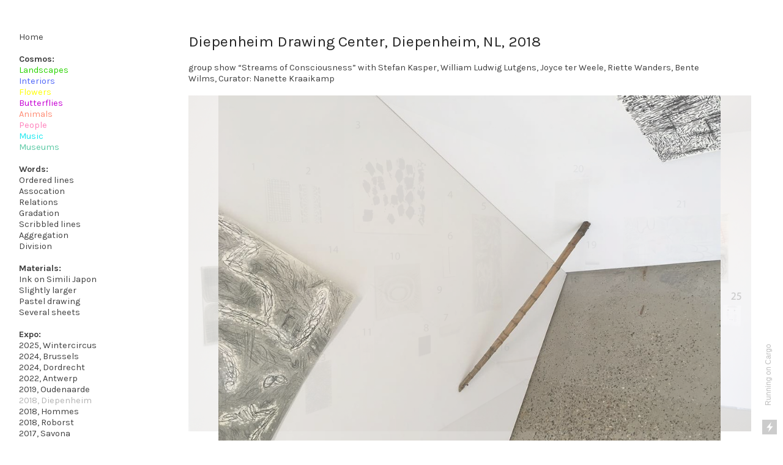

--- FILE ---
content_type: text/html; charset=UTF-8
request_url: https://erwinkeustermans.com/2018-Diepenheim
body_size: 32991
content:
<!DOCTYPE html>
<!-- 

        Running on cargo.site

-->
<html lang="en" data-predefined-style="true" data-css-presets="true" data-css-preset data-typography-preset>
	<head>
<script>
				var __cargo_context__ = 'live';
				var __cargo_js_ver__ = 'c=3744406473';
				var __cargo_maint__ = false;
				
				
			</script>
					<meta http-equiv="X-UA-Compatible" content="IE=edge,chrome=1">
		<meta http-equiv="Content-Type" content="text/html; charset=utf-8">
		<meta name="viewport" content="initial-scale=1.0, maximum-scale=1.0, user-scalable=no">
		
			<meta name="robots" content="index,follow">
		<title>2018, Diepenheim — erwinkeustermans.com</title>
		<meta name="description" content="Diepenheim Drawing Center, Diepenheim, NL, 2018 group show “Streams of Consciousness” with Stefan Kasper, William Ludwig Lutgens, Joyce ter Weele, Riette...">
				<meta name="twitter:card" content="summary_large_image">
		<meta name="twitter:title" content="2018, Diepenheim — erwinkeustermans.com">
		<meta name="twitter:description" content="Diepenheim Drawing Center, Diepenheim, NL, 2018 group show “Streams of Consciousness” with Stefan Kasper, William Ludwig Lutgens, Joyce ter Weele, Riette...">
		<meta name="twitter:image" content="https://freight.cargo.site/w/1200/i/d5e450c6fdef0981fa9d81112bf627594cdfe64afa8d6ac43a0ced21598947d2/diepenheim1-25.png">
		<meta property="og:locale" content="en_US">
		<meta property="og:title" content="2018, Diepenheim — erwinkeustermans.com">
		<meta property="og:description" content="Diepenheim Drawing Center, Diepenheim, NL, 2018 group show “Streams of Consciousness” with Stefan Kasper, William Ludwig Lutgens, Joyce ter Weele, Riette...">
		<meta property="og:url" content="https://erwinkeustermans.com/2018-Diepenheim">
		<meta property="og:image" content="https://freight.cargo.site/w/1200/i/d5e450c6fdef0981fa9d81112bf627594cdfe64afa8d6ac43a0ced21598947d2/diepenheim1-25.png">
		<meta property="og:type" content="website">

		<link rel="preconnect" href="https://static.cargo.site" crossorigin>
		<link rel="preconnect" href="https://freight.cargo.site" crossorigin>

		<link rel="preconnect" href="https://fonts.gstatic.com" crossorigin>
		
		<!--<link rel="preload" href="https://static.cargo.site/assets/social/IconFont-Regular-0.9.3.woff2" as="font" type="font/woff" crossorigin>-->

		

		<link href="https://static.cargo.site/favicon/favicon.ico" rel="shortcut icon">
		<link href="https://erwinkeustermans.com/rss" rel="alternate" type="application/rss+xml" title="erwinkeustermans.com feed">

		<link href="//fonts.googleapis.com/css?family=Karla:400,400italic,700,700italic|Space Mono:400,400italic,700,700italic&c=3744406473&" id="" rel="stylesheet" type="text/css" />
<link href="https://erwinkeustermans.com/stylesheet?c=3744406473&1649197068" id="member_stylesheet" rel="stylesheet" type="text/css" />
<style id="">@font-face{font-family:Icons;src:url(https://static.cargo.site/assets/social/IconFont-Regular-0.9.3.woff2);unicode-range:U+E000-E15C,U+F0000,U+FE0E}@font-face{font-family:Icons;src:url(https://static.cargo.site/assets/social/IconFont-Regular-0.9.3.woff2);font-weight:240;unicode-range:U+E000-E15C,U+F0000,U+FE0E}@font-face{font-family:Icons;src:url(https://static.cargo.site/assets/social/IconFont-Regular-0.9.3.woff2);unicode-range:U+E000-E15C,U+F0000,U+FE0E;font-weight:400}@font-face{font-family:Icons;src:url(https://static.cargo.site/assets/social/IconFont-Regular-0.9.3.woff2);unicode-range:U+E000-E15C,U+F0000,U+FE0E;font-weight:600}@font-face{font-family:Icons;src:url(https://static.cargo.site/assets/social/IconFont-Regular-0.9.3.woff2);unicode-range:U+E000-E15C,U+F0000,U+FE0E;font-weight:800}@font-face{font-family:Icons;src:url(https://static.cargo.site/assets/social/IconFont-Regular-0.9.3.woff2);unicode-range:U+E000-E15C,U+F0000,U+FE0E;font-style:italic}@font-face{font-family:Icons;src:url(https://static.cargo.site/assets/social/IconFont-Regular-0.9.3.woff2);unicode-range:U+E000-E15C,U+F0000,U+FE0E;font-weight:200;font-style:italic}@font-face{font-family:Icons;src:url(https://static.cargo.site/assets/social/IconFont-Regular-0.9.3.woff2);unicode-range:U+E000-E15C,U+F0000,U+FE0E;font-weight:400;font-style:italic}@font-face{font-family:Icons;src:url(https://static.cargo.site/assets/social/IconFont-Regular-0.9.3.woff2);unicode-range:U+E000-E15C,U+F0000,U+FE0E;font-weight:600;font-style:italic}@font-face{font-family:Icons;src:url(https://static.cargo.site/assets/social/IconFont-Regular-0.9.3.woff2);unicode-range:U+E000-E15C,U+F0000,U+FE0E;font-weight:800;font-style:italic}body.iconfont-loading,body.iconfont-loading *{color:transparent!important}body{-moz-osx-font-smoothing:grayscale;-webkit-font-smoothing:antialiased;-webkit-text-size-adjust:none}body.no-scroll{overflow:hidden}/*!
 * Content
 */.page{word-wrap:break-word}:focus{outline:0}.pointer-events-none{pointer-events:none}.pointer-events-auto{pointer-events:auto}.pointer-events-none .page_content .audio-player,.pointer-events-none .page_content .shop_product,.pointer-events-none .page_content a,.pointer-events-none .page_content audio,.pointer-events-none .page_content button,.pointer-events-none .page_content details,.pointer-events-none .page_content iframe,.pointer-events-none .page_content img,.pointer-events-none .page_content input,.pointer-events-none .page_content video{pointer-events:auto}.pointer-events-none .page_content *>a,.pointer-events-none .page_content>a{position:relative}s *{text-transform:inherit}#toolset{position:fixed;bottom:10px;right:10px;z-index:8}.mobile #toolset,.template_site_inframe #toolset{display:none}#toolset a{display:block;height:24px;width:24px;margin:0;padding:0;text-decoration:none;background:rgba(0,0,0,.2)}#toolset a:hover{background:rgba(0,0,0,.8)}[data-adminview] #toolset a,[data-adminview] #toolset_admin a{background:rgba(0,0,0,.04);pointer-events:none;cursor:default}#toolset_admin a:active{background:rgba(0,0,0,.7)}#toolset_admin a svg>*{transform:scale(1.1) translate(0,-.5px);transform-origin:50% 50%}#toolset_admin a svg{pointer-events:none;width:100%!important;height:auto!important}#following-container{overflow:auto;-webkit-overflow-scrolling:touch}#following-container iframe{height:100%;width:100%;position:absolute;top:0;left:0;right:0;bottom:0}:root{--following-width:-400px;--following-animation-duration:450ms}@keyframes following-open{0%{transform:translateX(0)}100%{transform:translateX(var(--following-width))}}@keyframes following-open-inverse{0%{transform:translateX(0)}100%{transform:translateX(calc(-1 * var(--following-width)))}}@keyframes following-close{0%{transform:translateX(var(--following-width))}100%{transform:translateX(0)}}@keyframes following-close-inverse{0%{transform:translateX(calc(-1 * var(--following-width)))}100%{transform:translateX(0)}}body.animate-left{animation:following-open var(--following-animation-duration);animation-fill-mode:both;animation-timing-function:cubic-bezier(.24,1,.29,1)}#following-container.animate-left{animation:following-close-inverse var(--following-animation-duration);animation-fill-mode:both;animation-timing-function:cubic-bezier(.24,1,.29,1)}#following-container.animate-left #following-frame{animation:following-close var(--following-animation-duration);animation-fill-mode:both;animation-timing-function:cubic-bezier(.24,1,.29,1)}body.animate-right{animation:following-close var(--following-animation-duration);animation-fill-mode:both;animation-timing-function:cubic-bezier(.24,1,.29,1)}#following-container.animate-right{animation:following-open-inverse var(--following-animation-duration);animation-fill-mode:both;animation-timing-function:cubic-bezier(.24,1,.29,1)}#following-container.animate-right #following-frame{animation:following-open var(--following-animation-duration);animation-fill-mode:both;animation-timing-function:cubic-bezier(.24,1,.29,1)}.slick-slider{position:relative;display:block;-moz-box-sizing:border-box;box-sizing:border-box;-webkit-user-select:none;-moz-user-select:none;-ms-user-select:none;user-select:none;-webkit-touch-callout:none;-khtml-user-select:none;-ms-touch-action:pan-y;touch-action:pan-y;-webkit-tap-highlight-color:transparent}.slick-list{position:relative;display:block;overflow:hidden;margin:0;padding:0}.slick-list:focus{outline:0}.slick-list.dragging{cursor:pointer;cursor:hand}.slick-slider .slick-list,.slick-slider .slick-track{transform:translate3d(0,0,0);will-change:transform}.slick-track{position:relative;top:0;left:0;display:block}.slick-track:after,.slick-track:before{display:table;content:'';width:1px;height:1px;margin-top:-1px;margin-left:-1px}.slick-track:after{clear:both}.slick-loading .slick-track{visibility:hidden}.slick-slide{display:none;float:left;height:100%;min-height:1px}[dir=rtl] .slick-slide{float:right}.content .slick-slide img{display:inline-block}.content .slick-slide img:not(.image-zoom){cursor:pointer}.content .scrub .slick-list,.content .scrub .slick-slide img:not(.image-zoom){cursor:ew-resize}body.slideshow-scrub-dragging *{cursor:ew-resize!important}.content .slick-slide img:not([src]),.content .slick-slide img[src='']{width:100%;height:auto}.slick-slide.slick-loading img{display:none}.slick-slide.dragging img{pointer-events:none}.slick-initialized .slick-slide{display:block}.slick-loading .slick-slide{visibility:hidden}.slick-vertical .slick-slide{display:block;height:auto;border:1px solid transparent}.slick-arrow.slick-hidden{display:none}.slick-arrow{position:absolute;z-index:9;width:0;top:0;height:100%;cursor:pointer;will-change:opacity;-webkit-transition:opacity 333ms cubic-bezier(.4,0,.22,1);transition:opacity 333ms cubic-bezier(.4,0,.22,1)}.slick-arrow.hidden{opacity:0}.slick-arrow svg{position:absolute;width:36px;height:36px;top:0;left:0;right:0;bottom:0;margin:auto;transform:translate(.25px,.25px)}.slick-arrow svg.right-arrow{transform:translate(.25px,.25px) scaleX(-1)}.slick-arrow svg:active{opacity:.75}.slick-arrow svg .arrow-shape{fill:none!important;stroke:#fff;stroke-linecap:square}.slick-arrow svg .arrow-outline{fill:none!important;stroke-width:2.5px;stroke:rgba(0,0,0,.6);stroke-linecap:square}.slick-arrow.slick-next{right:0;text-align:right}.slick-next svg,.wallpaper-navigation .slick-next svg{margin-right:10px}.mobile .slick-next svg{margin-right:10px}.slick-arrow.slick-prev{text-align:left}.slick-prev svg,.wallpaper-navigation .slick-prev svg{margin-left:10px}.mobile .slick-prev svg{margin-left:10px}.loading_animation{display:none;vertical-align:middle;z-index:15;line-height:0;pointer-events:none;border-radius:100%}.loading_animation.hidden{display:none}.loading_animation.pulsing{opacity:0;display:inline-block;animation-delay:.1s;-webkit-animation-delay:.1s;-moz-animation-delay:.1s;animation-duration:12s;animation-iteration-count:infinite;animation:fade-pulse-in .5s ease-in-out;-moz-animation:fade-pulse-in .5s ease-in-out;-webkit-animation:fade-pulse-in .5s ease-in-out;-webkit-animation-fill-mode:forwards;-moz-animation-fill-mode:forwards;animation-fill-mode:forwards}.loading_animation.pulsing.no-delay{animation-delay:0s;-webkit-animation-delay:0s;-moz-animation-delay:0s}.loading_animation div{border-radius:100%}.loading_animation div svg{max-width:100%;height:auto}.loading_animation div,.loading_animation div svg{width:20px;height:20px}.loading_animation.full-width svg{width:100%;height:auto}.loading_animation.full-width.big svg{width:100px;height:100px}.loading_animation div svg>*{fill:#ccc}.loading_animation div{-webkit-animation:spin-loading 12s ease-out;-webkit-animation-iteration-count:infinite;-moz-animation:spin-loading 12s ease-out;-moz-animation-iteration-count:infinite;animation:spin-loading 12s ease-out;animation-iteration-count:infinite}.loading_animation.hidden{display:none}[data-backdrop] .loading_animation{position:absolute;top:15px;left:15px;z-index:99}.loading_animation.position-absolute.middle{top:calc(50% - 10px);left:calc(50% - 10px)}.loading_animation.position-absolute.topleft{top:0;left:0}.loading_animation.position-absolute.middleright{top:calc(50% - 10px);right:1rem}.loading_animation.position-absolute.middleleft{top:calc(50% - 10px);left:1rem}.loading_animation.gray div svg>*{fill:#999}.loading_animation.gray-dark div svg>*{fill:#666}.loading_animation.gray-darker div svg>*{fill:#555}.loading_animation.gray-light div svg>*{fill:#ccc}.loading_animation.white div svg>*{fill:rgba(255,255,255,.85)}.loading_animation.blue div svg>*{fill:#698fff}.loading_animation.inline{display:inline-block;margin-bottom:.5ex}.loading_animation.inline.left{margin-right:.5ex}@-webkit-keyframes fade-pulse-in{0%{opacity:0}50%{opacity:.5}100%{opacity:1}}@-moz-keyframes fade-pulse-in{0%{opacity:0}50%{opacity:.5}100%{opacity:1}}@keyframes fade-pulse-in{0%{opacity:0}50%{opacity:.5}100%{opacity:1}}@-webkit-keyframes pulsate{0%{opacity:1}50%{opacity:0}100%{opacity:1}}@-moz-keyframes pulsate{0%{opacity:1}50%{opacity:0}100%{opacity:1}}@keyframes pulsate{0%{opacity:1}50%{opacity:0}100%{opacity:1}}@-webkit-keyframes spin-loading{0%{transform:rotate(0)}9%{transform:rotate(1050deg)}18%{transform:rotate(-1090deg)}20%{transform:rotate(-1080deg)}23%{transform:rotate(-1080deg)}28%{transform:rotate(-1095deg)}29%{transform:rotate(-1065deg)}34%{transform:rotate(-1080deg)}35%{transform:rotate(-1050deg)}40%{transform:rotate(-1065deg)}41%{transform:rotate(-1035deg)}44%{transform:rotate(-1035deg)}47%{transform:rotate(-2160deg)}50%{transform:rotate(-2160deg)}56%{transform:rotate(45deg)}60%{transform:rotate(45deg)}80%{transform:rotate(6120deg)}100%{transform:rotate(0)}}@keyframes spin-loading{0%{transform:rotate(0)}9%{transform:rotate(1050deg)}18%{transform:rotate(-1090deg)}20%{transform:rotate(-1080deg)}23%{transform:rotate(-1080deg)}28%{transform:rotate(-1095deg)}29%{transform:rotate(-1065deg)}34%{transform:rotate(-1080deg)}35%{transform:rotate(-1050deg)}40%{transform:rotate(-1065deg)}41%{transform:rotate(-1035deg)}44%{transform:rotate(-1035deg)}47%{transform:rotate(-2160deg)}50%{transform:rotate(-2160deg)}56%{transform:rotate(45deg)}60%{transform:rotate(45deg)}80%{transform:rotate(6120deg)}100%{transform:rotate(0)}}[grid-row]{align-items:flex-start;box-sizing:border-box;display:-webkit-box;display:-webkit-flex;display:-ms-flexbox;display:flex;-webkit-flex-wrap:wrap;-ms-flex-wrap:wrap;flex-wrap:wrap}[grid-col]{box-sizing:border-box}[grid-row] [grid-col].empty:after{content:"\0000A0";cursor:text}body.mobile[data-adminview=content-editproject] [grid-row] [grid-col].empty:after{display:none}[grid-col=auto]{-webkit-box-flex:1;-webkit-flex:1;-ms-flex:1;flex:1}[grid-col=x12]{width:100%}[grid-col=x11]{width:50%}[grid-col=x10]{width:33.33%}[grid-col=x9]{width:25%}[grid-col=x8]{width:20%}[grid-col=x7]{width:16.666666667%}[grid-col=x6]{width:14.285714286%}[grid-col=x5]{width:12.5%}[grid-col=x4]{width:11.111111111%}[grid-col=x3]{width:10%}[grid-col=x2]{width:9.090909091%}[grid-col=x1]{width:8.333333333%}[grid-col="1"]{width:8.33333%}[grid-col="2"]{width:16.66667%}[grid-col="3"]{width:25%}[grid-col="4"]{width:33.33333%}[grid-col="5"]{width:41.66667%}[grid-col="6"]{width:50%}[grid-col="7"]{width:58.33333%}[grid-col="8"]{width:66.66667%}[grid-col="9"]{width:75%}[grid-col="10"]{width:83.33333%}[grid-col="11"]{width:91.66667%}[grid-col="12"]{width:100%}body.mobile [grid-responsive] [grid-col]{width:100%;-webkit-box-flex:none;-webkit-flex:none;-ms-flex:none;flex:none}[data-ce-host=true][contenteditable=true] [grid-pad]{pointer-events:none}[data-ce-host=true][contenteditable=true] [grid-pad]>*{pointer-events:auto}[grid-pad="0"]{padding:0}[grid-pad="0.25"]{padding:.125rem}[grid-pad="0.5"]{padding:.25rem}[grid-pad="0.75"]{padding:.375rem}[grid-pad="1"]{padding:.5rem}[grid-pad="1.25"]{padding:.625rem}[grid-pad="1.5"]{padding:.75rem}[grid-pad="1.75"]{padding:.875rem}[grid-pad="2"]{padding:1rem}[grid-pad="2.5"]{padding:1.25rem}[grid-pad="3"]{padding:1.5rem}[grid-pad="3.5"]{padding:1.75rem}[grid-pad="4"]{padding:2rem}[grid-pad="5"]{padding:2.5rem}[grid-pad="6"]{padding:3rem}[grid-pad="7"]{padding:3.5rem}[grid-pad="8"]{padding:4rem}[grid-pad="9"]{padding:4.5rem}[grid-pad="10"]{padding:5rem}[grid-gutter="0"]{margin:0}[grid-gutter="0.5"]{margin:-.25rem}[grid-gutter="1"]{margin:-.5rem}[grid-gutter="1.5"]{margin:-.75rem}[grid-gutter="2"]{margin:-1rem}[grid-gutter="2.5"]{margin:-1.25rem}[grid-gutter="3"]{margin:-1.5rem}[grid-gutter="3.5"]{margin:-1.75rem}[grid-gutter="4"]{margin:-2rem}[grid-gutter="5"]{margin:-2.5rem}[grid-gutter="6"]{margin:-3rem}[grid-gutter="7"]{margin:-3.5rem}[grid-gutter="8"]{margin:-4rem}[grid-gutter="10"]{margin:-5rem}[grid-gutter="12"]{margin:-6rem}[grid-gutter="14"]{margin:-7rem}[grid-gutter="16"]{margin:-8rem}[grid-gutter="18"]{margin:-9rem}[grid-gutter="20"]{margin:-10rem}small{max-width:100%;text-decoration:inherit}img:not([src]),img[src='']{outline:1px solid rgba(177,177,177,.4);outline-offset:-1px;content:url([data-uri])}img.image-zoom{cursor:-webkit-zoom-in;cursor:-moz-zoom-in;cursor:zoom-in}#imprimatur{color:#333;font-size:10px;font-family:-apple-system,BlinkMacSystemFont,"Segoe UI",Roboto,Oxygen,Ubuntu,Cantarell,"Open Sans","Helvetica Neue",sans-serif,"Sans Serif",Icons;/*!System*/position:fixed;opacity:.3;right:-28px;bottom:160px;transform:rotate(270deg);-ms-transform:rotate(270deg);-webkit-transform:rotate(270deg);z-index:8;text-transform:uppercase;color:#999;opacity:.5;padding-bottom:2px;text-decoration:none}.mobile #imprimatur{display:none}bodycopy cargo-link a{font-family:-apple-system,BlinkMacSystemFont,"Segoe UI",Roboto,Oxygen,Ubuntu,Cantarell,"Open Sans","Helvetica Neue",sans-serif,"Sans Serif",Icons;/*!System*/font-size:12px;font-style:normal;font-weight:400;transform:rotate(270deg);text-decoration:none;position:fixed!important;right:-27px;bottom:100px;text-decoration:none;letter-spacing:normal;background:0 0;border:0;border-bottom:0;outline:0}/*! PhotoSwipe Default UI CSS by Dmitry Semenov | photoswipe.com | MIT license */.pswp--has_mouse .pswp__button--arrow--left,.pswp--has_mouse .pswp__button--arrow--right,.pswp__ui{visibility:visible}.pswp--minimal--dark .pswp__top-bar,.pswp__button{background:0 0}.pswp,.pswp__bg,.pswp__container,.pswp__img--placeholder,.pswp__zoom-wrap,.quick-view-navigation{-webkit-backface-visibility:hidden}.pswp__button{cursor:pointer;opacity:1;-webkit-appearance:none;transition:opacity .2s;-webkit-box-shadow:none;box-shadow:none}.pswp__button-close>svg{top:10px;right:10px;margin-left:auto}.pswp--touch .quick-view-navigation{display:none}.pswp__ui{-webkit-font-smoothing:auto;opacity:1;z-index:1550}.quick-view-navigation{will-change:opacity;-webkit-transition:opacity 333ms cubic-bezier(.4,0,.22,1);transition:opacity 333ms cubic-bezier(.4,0,.22,1)}.quick-view-navigation .pswp__group .pswp__button{pointer-events:auto}.pswp__button>svg{position:absolute;width:36px;height:36px}.quick-view-navigation .pswp__group:active svg{opacity:.75}.pswp__button svg .shape-shape{fill:#fff}.pswp__button svg .shape-outline{fill:#000}.pswp__button-prev>svg{top:0;bottom:0;left:10px;margin:auto}.pswp__button-next>svg{top:0;bottom:0;right:10px;margin:auto}.quick-view-navigation .pswp__group .pswp__button-prev{position:absolute;left:0;top:0;width:0;height:100%}.quick-view-navigation .pswp__group .pswp__button-next{position:absolute;right:0;top:0;width:0;height:100%}.quick-view-navigation .close-button,.quick-view-navigation .left-arrow,.quick-view-navigation .right-arrow{transform:translate(.25px,.25px)}.quick-view-navigation .right-arrow{transform:translate(.25px,.25px) scaleX(-1)}.pswp__button svg .shape-outline{fill:transparent!important;stroke:#000;stroke-width:2.5px;stroke-linecap:square}.pswp__button svg .shape-shape{fill:transparent!important;stroke:#fff;stroke-width:1.5px;stroke-linecap:square}.pswp__bg,.pswp__scroll-wrap,.pswp__zoom-wrap{width:100%;position:absolute}.quick-view-navigation .pswp__group .pswp__button-close{margin:0}.pswp__container,.pswp__item,.pswp__zoom-wrap{right:0;bottom:0;top:0;position:absolute;left:0}.pswp__ui--hidden .pswp__button{opacity:.001}.pswp__ui--hidden .pswp__button,.pswp__ui--hidden .pswp__button *{pointer-events:none}.pswp .pswp__ui.pswp__ui--displaynone{display:none}.pswp__element--disabled{display:none!important}/*! PhotoSwipe main CSS by Dmitry Semenov | photoswipe.com | MIT license */.pswp{position:fixed;display:none;height:100%;width:100%;top:0;left:0;right:0;bottom:0;margin:auto;-ms-touch-action:none;touch-action:none;z-index:9999999;-webkit-text-size-adjust:100%;line-height:initial;letter-spacing:initial;outline:0}.pswp img{max-width:none}.pswp--zoom-disabled .pswp__img{cursor:default!important}.pswp--animate_opacity{opacity:.001;will-change:opacity;-webkit-transition:opacity 333ms cubic-bezier(.4,0,.22,1);transition:opacity 333ms cubic-bezier(.4,0,.22,1)}.pswp--open{display:block}.pswp--zoom-allowed .pswp__img{cursor:-webkit-zoom-in;cursor:-moz-zoom-in;cursor:zoom-in}.pswp--zoomed-in .pswp__img{cursor:-webkit-grab;cursor:-moz-grab;cursor:grab}.pswp--dragging .pswp__img{cursor:-webkit-grabbing;cursor:-moz-grabbing;cursor:grabbing}.pswp__bg{left:0;top:0;height:100%;opacity:0;transform:translateZ(0);will-change:opacity}.pswp__scroll-wrap{left:0;top:0;height:100%}.pswp__container,.pswp__zoom-wrap{-ms-touch-action:none;touch-action:none}.pswp__container,.pswp__img{-webkit-user-select:none;-moz-user-select:none;-ms-user-select:none;user-select:none;-webkit-tap-highlight-color:transparent;-webkit-touch-callout:none}.pswp__zoom-wrap{-webkit-transform-origin:left top;-ms-transform-origin:left top;transform-origin:left top;-webkit-transition:-webkit-transform 222ms cubic-bezier(.4,0,.22,1);transition:transform 222ms cubic-bezier(.4,0,.22,1)}.pswp__bg{-webkit-transition:opacity 222ms cubic-bezier(.4,0,.22,1);transition:opacity 222ms cubic-bezier(.4,0,.22,1)}.pswp--animated-in .pswp__bg,.pswp--animated-in .pswp__zoom-wrap{-webkit-transition:none;transition:none}.pswp--hide-overflow .pswp__scroll-wrap,.pswp--hide-overflow.pswp{overflow:hidden}.pswp__img{position:absolute;width:auto;height:auto;top:0;left:0}.pswp__img--placeholder--blank{background:#222}.pswp--ie .pswp__img{width:100%!important;height:auto!important;left:0;top:0}.pswp__ui--idle{opacity:0}.pswp__error-msg{position:absolute;left:0;top:50%;width:100%;text-align:center;font-size:14px;line-height:16px;margin-top:-8px;color:#ccc}.pswp__error-msg a{color:#ccc;text-decoration:underline}.pswp__error-msg{font-family:-apple-system,BlinkMacSystemFont,"Segoe UI",Roboto,Oxygen,Ubuntu,Cantarell,"Open Sans","Helvetica Neue",sans-serif}.quick-view.mouse-down .iframe-item{pointer-events:none!important}.quick-view-caption-positioner{pointer-events:none;width:100%;height:100%}.quick-view-caption-wrapper{margin:auto;position:absolute;bottom:0;left:0;right:0}.quick-view-horizontal-align-left .quick-view-caption-wrapper{margin-left:0}.quick-view-horizontal-align-right .quick-view-caption-wrapper{margin-right:0}[data-quick-view-caption]{transition:.1s opacity ease-in-out;position:absolute;bottom:0;left:0;right:0}.quick-view-horizontal-align-left [data-quick-view-caption]{text-align:left}.quick-view-horizontal-align-right [data-quick-view-caption]{text-align:right}.quick-view-caption{transition:.1s opacity ease-in-out}.quick-view-caption>*{display:inline-block}.quick-view-caption *{pointer-events:auto}.quick-view-caption.hidden{opacity:0}.shop_product .dropdown_wrapper{flex:0 0 100%;position:relative}.shop_product select{appearance:none;-moz-appearance:none;-webkit-appearance:none;outline:0;-webkit-font-smoothing:antialiased;-moz-osx-font-smoothing:grayscale;cursor:pointer;border-radius:0;white-space:nowrap;overflow:hidden!important;text-overflow:ellipsis}.shop_product select.dropdown::-ms-expand{display:none}.shop_product a{cursor:pointer;border-bottom:none;text-decoration:none}.shop_product a.out-of-stock{pointer-events:none}body.audio-player-dragging *{cursor:ew-resize!important}.audio-player{display:inline-flex;flex:1 0 calc(100% - 2px);width:calc(100% - 2px)}.audio-player .button{height:100%;flex:0 0 3.3rem;display:flex}.audio-player .separator{left:3.3rem;height:100%}.audio-player .buffer{width:0%;height:100%;transition:left .3s linear,width .3s linear}.audio-player.seeking .buffer{transition:left 0s,width 0s}.audio-player.seeking{user-select:none;-webkit-user-select:none;cursor:ew-resize}.audio-player.seeking *{user-select:none;-webkit-user-select:none;cursor:ew-resize}.audio-player .bar{overflow:hidden;display:flex;justify-content:space-between;align-content:center;flex-grow:1}.audio-player .progress{width:0%;height:100%;transition:width .3s linear}.audio-player.seeking .progress{transition:width 0s}.audio-player .pause,.audio-player .play{cursor:pointer;height:100%}.audio-player .note-icon{margin:auto 0;order:2;flex:0 1 auto}.audio-player .title{white-space:nowrap;overflow:hidden;text-overflow:ellipsis;pointer-events:none;user-select:none;padding:.5rem 0 .5rem 1rem;margin:auto auto auto 0;flex:0 3 auto;min-width:0;width:100%}.audio-player .total-time{flex:0 1 auto;margin:auto 0}.audio-player .current-time,.audio-player .play-text{flex:0 1 auto;margin:auto 0}.audio-player .stream-anim{user-select:none;margin:auto auto auto 0}.audio-player .stream-anim span{display:inline-block}.audio-player .buffer,.audio-player .current-time,.audio-player .note-svg,.audio-player .play-text,.audio-player .separator,.audio-player .total-time{user-select:none;pointer-events:none}.audio-player .buffer,.audio-player .play-text,.audio-player .progress{position:absolute}.audio-player,.audio-player .bar,.audio-player .button,.audio-player .current-time,.audio-player .note-icon,.audio-player .pause,.audio-player .play,.audio-player .total-time{position:relative}body.mobile .audio-player,body.mobile .audio-player *{-webkit-touch-callout:none}#standalone-admin-frame{border:0;width:400px;position:absolute;right:0;top:0;height:100vh;z-index:99}body[standalone-admin=true] #standalone-admin-frame{transform:translate(0,0)}body[standalone-admin=true] .main_container{width:calc(100% - 400px)}body[standalone-admin=false] #standalone-admin-frame{transform:translate(100%,0)}body[standalone-admin=false] .main_container{width:100%}.toggle_standaloneAdmin{position:fixed;top:0;right:400px;height:40px;width:40px;z-index:999;cursor:pointer;background-color:rgba(0,0,0,.4)}.toggle_standaloneAdmin:active{opacity:.7}body[standalone-admin=false] .toggle_standaloneAdmin{right:0}.toggle_standaloneAdmin *{color:#fff;fill:#fff}.toggle_standaloneAdmin svg{padding:6px;width:100%;height:100%;opacity:.85}body[standalone-admin=false] .toggle_standaloneAdmin #close,body[standalone-admin=true] .toggle_standaloneAdmin #backdropsettings{display:none}.toggle_standaloneAdmin>div{width:100%;height:100%}#admin_toggle_button{position:fixed;top:50%;transform:translate(0,-50%);right:400px;height:36px;width:12px;z-index:999;cursor:pointer;background-color:rgba(0,0,0,.09);padding-left:2px;margin-right:5px}#admin_toggle_button .bar{content:'';background:rgba(0,0,0,.09);position:fixed;width:5px;bottom:0;top:0;z-index:10}#admin_toggle_button:active{background:rgba(0,0,0,.065)}#admin_toggle_button *{color:#fff;fill:#fff}#admin_toggle_button svg{padding:0;width:16px;height:36px;margin-left:1px;opacity:1}#admin_toggle_button svg *{fill:#fff;opacity:1}#admin_toggle_button[data-state=closed] .toggle_admin_close{display:none}#admin_toggle_button[data-state=closed],#admin_toggle_button[data-state=closed] .toggle_admin_open{width:20px;cursor:pointer;margin:0}#admin_toggle_button[data-state=closed] svg{margin-left:2px}#admin_toggle_button[data-state=open] .toggle_admin_open{display:none}select,select *{text-rendering:auto!important}b b{font-weight:inherit}*{-webkit-box-sizing:border-box;-moz-box-sizing:border-box;box-sizing:border-box}customhtml>*{position:relative;z-index:10}body,html{min-height:100vh;margin:0;padding:0}html{touch-action:manipulation;position:relative;background-color:#fff}.main_container{min-height:100vh;width:100%;overflow:hidden}.container{display:-webkit-box;display:-webkit-flex;display:-moz-box;display:-ms-flexbox;display:flex;-webkit-flex-wrap:wrap;-moz-flex-wrap:wrap;-ms-flex-wrap:wrap;flex-wrap:wrap;max-width:100%;width:100%;overflow:visible}.container{align-items:flex-start;-webkit-align-items:flex-start}.page{z-index:2}.page ul li>text-limit{display:block}.content,.content_container,.pinned{-webkit-flex:1 0 auto;-moz-flex:1 0 auto;-ms-flex:1 0 auto;flex:1 0 auto;max-width:100%}.content_container{width:100%}.content_container.full_height{min-height:100vh}.page_background{position:absolute;top:0;left:0;width:100%;height:100%}.page_container{position:relative;overflow:visible;width:100%}.backdrop{position:absolute;top:0;z-index:1;width:100%;height:100%;max-height:100vh}.backdrop>div{position:absolute;top:0;left:0;width:100%;height:100%;-webkit-backface-visibility:hidden;backface-visibility:hidden;transform:translate3d(0,0,0);contain:strict}[data-backdrop].backdrop>div[data-overflowing]{max-height:100vh;position:absolute;top:0;left:0}body.mobile [split-responsive]{display:flex;flex-direction:column}body.mobile [split-responsive] .container{width:100%;order:2}body.mobile [split-responsive] .backdrop{position:relative;height:50vh;width:100%;order:1}body.mobile [split-responsive] [data-auxiliary].backdrop{position:absolute;height:50vh;width:100%;order:1}.page{position:relative;z-index:2}img[data-align=left]{float:left}img[data-align=right]{float:right}[data-rotation]{transform-origin:center center}.content .page_content:not([contenteditable=true]) [data-draggable]{pointer-events:auto!important;backface-visibility:hidden}.preserve-3d{-moz-transform-style:preserve-3d;transform-style:preserve-3d}.content .page_content:not([contenteditable=true]) [data-draggable] iframe{pointer-events:none!important}.dragging-active iframe{pointer-events:none!important}.content .page_content:not([contenteditable=true]) [data-draggable]:active{opacity:1}.content .scroll-transition-fade{transition:transform 1s ease-in-out,opacity .8s ease-in-out}.content .scroll-transition-fade.below-viewport{opacity:0;transform:translateY(40px)}.mobile.full_width .page_container:not([split-layout]) .container_width{width:100%}[data-view=pinned_bottom] .bottom_pin_invisibility{visibility:hidden}.pinned{position:relative;width:100%}.pinned .page_container.accommodate:not(.fixed):not(.overlay){z-index:2}.pinned .page_container.overlay{position:absolute;z-index:4}.pinned .page_container.overlay.fixed{position:fixed}.pinned .page_container.overlay.fixed .page{max-height:100vh;-webkit-overflow-scrolling:touch}.pinned .page_container.overlay.fixed .page.allow-scroll{overflow-y:auto;overflow-x:hidden}.pinned .page_container.overlay.fixed .page.allow-scroll{align-items:flex-start;-webkit-align-items:flex-start}.pinned .page_container .page.allow-scroll::-webkit-scrollbar{width:0;background:0 0;display:none}.pinned.pinned_top .page_container.overlay{left:0;top:0}.pinned.pinned_bottom .page_container.overlay{left:0;bottom:0}div[data-container=set]:empty{margin-top:1px}.thumbnails{position:relative;z-index:1}[thumbnails=grid]{align-items:baseline}[thumbnails=justify] .thumbnail{box-sizing:content-box}[thumbnails][data-padding-zero] .thumbnail{margin-bottom:-1px}[thumbnails=montessori] .thumbnail{pointer-events:auto;position:absolute}[thumbnails] .thumbnail>a{display:block;text-decoration:none}[thumbnails=montessori]{height:0}[thumbnails][data-resizing],[thumbnails][data-resizing] *{cursor:nwse-resize}[thumbnails] .thumbnail .resize-handle{cursor:nwse-resize;width:26px;height:26px;padding:5px;position:absolute;opacity:.75;right:-1px;bottom:-1px;z-index:100}[thumbnails][data-resizing] .resize-handle{display:none}[thumbnails] .thumbnail .resize-handle svg{position:absolute;top:0;left:0}[thumbnails] .thumbnail .resize-handle:hover{opacity:1}[data-can-move].thumbnail .resize-handle svg .resize_path_outline{fill:#fff}[data-can-move].thumbnail .resize-handle svg .resize_path{fill:#000}[thumbnails=montessori] .thumbnail_sizer{height:0;width:100%;position:relative;padding-bottom:100%;pointer-events:none}[thumbnails] .thumbnail img{display:block;min-height:3px;margin-bottom:0}[thumbnails] .thumbnail img:not([src]),img[src=""]{margin:0!important;width:100%;min-height:3px;height:100%!important;position:absolute}[aspect-ratio="1x1"].thumb_image{height:0;padding-bottom:100%;overflow:hidden}[aspect-ratio="4x3"].thumb_image{height:0;padding-bottom:75%;overflow:hidden}[aspect-ratio="16x9"].thumb_image{height:0;padding-bottom:56.25%;overflow:hidden}[thumbnails] .thumb_image{width:100%;position:relative}[thumbnails][thumbnail-vertical-align=top]{align-items:flex-start}[thumbnails][thumbnail-vertical-align=middle]{align-items:center}[thumbnails][thumbnail-vertical-align=bottom]{align-items:baseline}[thumbnails][thumbnail-horizontal-align=left]{justify-content:flex-start}[thumbnails][thumbnail-horizontal-align=middle]{justify-content:center}[thumbnails][thumbnail-horizontal-align=right]{justify-content:flex-end}.thumb_image.default_image>svg{position:absolute;top:0;left:0;bottom:0;right:0;width:100%;height:100%}.thumb_image.default_image{outline:1px solid #ccc;outline-offset:-1px;position:relative}.mobile.full_width [data-view=Thumbnail] .thumbnails_width{width:100%}.content [data-draggable] a:active,.content [data-draggable] img:active{opacity:initial}.content .draggable-dragging{opacity:initial}[data-draggable].draggable_visible{visibility:visible}[data-draggable].draggable_hidden{visibility:hidden}.gallery_card [data-draggable],.marquee [data-draggable]{visibility:inherit}[data-draggable]{visibility:visible;background-color:rgba(0,0,0,.003)}#site_menu_panel_container .image-gallery:not(.initialized){height:0;padding-bottom:100%;min-height:initial}.image-gallery:not(.initialized){min-height:100vh;visibility:hidden;width:100%}.image-gallery .gallery_card img{display:block;width:100%;height:auto}.image-gallery .gallery_card{transform-origin:center}.image-gallery .gallery_card.dragging{opacity:.1;transform:initial!important}.image-gallery:not([image-gallery=slideshow]) .gallery_card iframe:only-child,.image-gallery:not([image-gallery=slideshow]) .gallery_card video:only-child{width:100%;height:100%;top:0;left:0;position:absolute}.image-gallery[image-gallery=slideshow] .gallery_card video[muted][autoplay]:not([controls]),.image-gallery[image-gallery=slideshow] .gallery_card video[muted][data-autoplay]:not([controls]){pointer-events:none}.image-gallery [image-gallery-pad="0"] video:only-child{object-fit:cover;height:calc(100% + 1px)}div.image-gallery>a,div.image-gallery>iframe,div.image-gallery>img,div.image-gallery>video{display:none}[image-gallery-row]{align-items:flex-start;box-sizing:border-box;display:-webkit-box;display:-webkit-flex;display:-ms-flexbox;display:flex;-webkit-flex-wrap:wrap;-ms-flex-wrap:wrap;flex-wrap:wrap}.image-gallery .gallery_card_image{width:100%;position:relative}[data-predefined-style=true] .image-gallery a.gallery_card{display:block;border:none}[image-gallery-col]{box-sizing:border-box}[image-gallery-col=x12]{width:100%}[image-gallery-col=x11]{width:50%}[image-gallery-col=x10]{width:33.33%}[image-gallery-col=x9]{width:25%}[image-gallery-col=x8]{width:20%}[image-gallery-col=x7]{width:16.666666667%}[image-gallery-col=x6]{width:14.285714286%}[image-gallery-col=x5]{width:12.5%}[image-gallery-col=x4]{width:11.111111111%}[image-gallery-col=x3]{width:10%}[image-gallery-col=x2]{width:9.090909091%}[image-gallery-col=x1]{width:8.333333333%}.content .page_content [image-gallery-pad].image-gallery{pointer-events:none}.content .page_content [image-gallery-pad].image-gallery .gallery_card_image>*,.content .page_content [image-gallery-pad].image-gallery .gallery_image_caption{pointer-events:auto}.content .page_content [image-gallery-pad="0"]{padding:0}.content .page_content [image-gallery-pad="0.25"]{padding:.125rem}.content .page_content [image-gallery-pad="0.5"]{padding:.25rem}.content .page_content [image-gallery-pad="0.75"]{padding:.375rem}.content .page_content [image-gallery-pad="1"]{padding:.5rem}.content .page_content [image-gallery-pad="1.25"]{padding:.625rem}.content .page_content [image-gallery-pad="1.5"]{padding:.75rem}.content .page_content [image-gallery-pad="1.75"]{padding:.875rem}.content .page_content [image-gallery-pad="2"]{padding:1rem}.content .page_content [image-gallery-pad="2.5"]{padding:1.25rem}.content .page_content [image-gallery-pad="3"]{padding:1.5rem}.content .page_content [image-gallery-pad="3.5"]{padding:1.75rem}.content .page_content [image-gallery-pad="4"]{padding:2rem}.content .page_content [image-gallery-pad="5"]{padding:2.5rem}.content .page_content [image-gallery-pad="6"]{padding:3rem}.content .page_content [image-gallery-pad="7"]{padding:3.5rem}.content .page_content [image-gallery-pad="8"]{padding:4rem}.content .page_content [image-gallery-pad="9"]{padding:4.5rem}.content .page_content [image-gallery-pad="10"]{padding:5rem}.content .page_content [image-gallery-gutter="0"]{margin:0}.content .page_content [image-gallery-gutter="0.5"]{margin:-.25rem}.content .page_content [image-gallery-gutter="1"]{margin:-.5rem}.content .page_content [image-gallery-gutter="1.5"]{margin:-.75rem}.content .page_content [image-gallery-gutter="2"]{margin:-1rem}.content .page_content [image-gallery-gutter="2.5"]{margin:-1.25rem}.content .page_content [image-gallery-gutter="3"]{margin:-1.5rem}.content .page_content [image-gallery-gutter="3.5"]{margin:-1.75rem}.content .page_content [image-gallery-gutter="4"]{margin:-2rem}.content .page_content [image-gallery-gutter="5"]{margin:-2.5rem}.content .page_content [image-gallery-gutter="6"]{margin:-3rem}.content .page_content [image-gallery-gutter="7"]{margin:-3.5rem}.content .page_content [image-gallery-gutter="8"]{margin:-4rem}.content .page_content [image-gallery-gutter="10"]{margin:-5rem}.content .page_content [image-gallery-gutter="12"]{margin:-6rem}.content .page_content [image-gallery-gutter="14"]{margin:-7rem}.content .page_content [image-gallery-gutter="16"]{margin:-8rem}.content .page_content [image-gallery-gutter="18"]{margin:-9rem}.content .page_content [image-gallery-gutter="20"]{margin:-10rem}[image-gallery=slideshow]:not(.initialized)>*{min-height:1px;opacity:0;min-width:100%}[image-gallery=slideshow][data-constrained-by=height] [image-gallery-vertical-align].slick-track{align-items:flex-start}[image-gallery=slideshow] img.image-zoom:active{opacity:initial}[image-gallery=slideshow].slick-initialized .gallery_card{pointer-events:none}[image-gallery=slideshow].slick-initialized .gallery_card.slick-current{pointer-events:auto}[image-gallery=slideshow] .gallery_card:not(.has_caption){line-height:0}.content .page_content [image-gallery=slideshow].image-gallery>*{pointer-events:auto}.content [image-gallery=slideshow].image-gallery.slick-initialized .gallery_card{overflow:hidden;margin:0;display:flex;flex-flow:row wrap;flex-shrink:0}.content [image-gallery=slideshow].image-gallery.slick-initialized .gallery_card.slick-current{overflow:visible}[image-gallery=slideshow] .gallery_image_caption{opacity:1;transition:opacity .3s;-webkit-transition:opacity .3s;width:100%;margin-left:auto;margin-right:auto;clear:both}[image-gallery-horizontal-align=left] .gallery_image_caption{text-align:left}[image-gallery-horizontal-align=middle] .gallery_image_caption{text-align:center}[image-gallery-horizontal-align=right] .gallery_image_caption{text-align:right}[image-gallery=slideshow][data-slideshow-in-transition] .gallery_image_caption{opacity:0;transition:opacity .3s;-webkit-transition:opacity .3s}[image-gallery=slideshow] .gallery_card_image{width:initial;margin:0;display:inline-block}[image-gallery=slideshow] .gallery_card img{margin:0;display:block}[image-gallery=slideshow][data-exploded]{align-items:flex-start;box-sizing:border-box;display:-webkit-box;display:-webkit-flex;display:-ms-flexbox;display:flex;-webkit-flex-wrap:wrap;-ms-flex-wrap:wrap;flex-wrap:wrap;justify-content:flex-start;align-content:flex-start}[image-gallery=slideshow][data-exploded] .gallery_card{padding:1rem;width:16.666%}[image-gallery=slideshow][data-exploded] .gallery_card_image{height:0;display:block;width:100%}[image-gallery=grid]{align-items:baseline}[image-gallery=grid] .gallery_card.has_caption .gallery_card_image{display:block}[image-gallery=grid] [image-gallery-pad="0"].gallery_card{margin-bottom:-1px}[image-gallery=grid] .gallery_card img{margin:0}[image-gallery=columns] .gallery_card img{margin:0}[image-gallery=justify]{align-items:flex-start}[image-gallery=justify] .gallery_card img{margin:0}[image-gallery=montessori][image-gallery-row]{display:block}[image-gallery=montessori] a.gallery_card,[image-gallery=montessori] div.gallery_card{position:absolute;pointer-events:auto}[image-gallery=montessori][data-can-move] .gallery_card,[image-gallery=montessori][data-can-move] .gallery_card .gallery_card_image,[image-gallery=montessori][data-can-move] .gallery_card .gallery_card_image>*{cursor:move}[image-gallery=montessori]{position:relative;height:0}[image-gallery=freeform] .gallery_card{position:relative}[image-gallery=freeform] [image-gallery-pad="0"].gallery_card{margin-bottom:-1px}[image-gallery-vertical-align]{display:flex;flex-flow:row wrap}[image-gallery-vertical-align].slick-track{display:flex;flex-flow:row nowrap}.image-gallery .slick-list{margin-bottom:-.3px}[image-gallery-vertical-align=top]{align-content:flex-start;align-items:flex-start}[image-gallery-vertical-align=middle]{align-items:center;align-content:center}[image-gallery-vertical-align=bottom]{align-content:flex-end;align-items:flex-end}[image-gallery-horizontal-align=left]{justify-content:flex-start}[image-gallery-horizontal-align=middle]{justify-content:center}[image-gallery-horizontal-align=right]{justify-content:flex-end}.image-gallery[data-resizing],.image-gallery[data-resizing] *{cursor:nwse-resize!important}.image-gallery .gallery_card .resize-handle,.image-gallery .gallery_card .resize-handle *{cursor:nwse-resize!important}.image-gallery .gallery_card .resize-handle{width:26px;height:26px;padding:5px;position:absolute;opacity:.75;right:-1px;bottom:-1px;z-index:10}.image-gallery[data-resizing] .resize-handle{display:none}.image-gallery .gallery_card .resize-handle svg{cursor:nwse-resize!important;position:absolute;top:0;left:0}.image-gallery .gallery_card .resize-handle:hover{opacity:1}[data-can-move].gallery_card .resize-handle svg .resize_path_outline{fill:#fff}[data-can-move].gallery_card .resize-handle svg .resize_path{fill:#000}[image-gallery=montessori] .thumbnail_sizer{height:0;width:100%;position:relative;padding-bottom:100%;pointer-events:none}#site_menu_button{display:block;text-decoration:none;pointer-events:auto;z-index:9;vertical-align:top;cursor:pointer;box-sizing:content-box;font-family:Icons}#site_menu_button.custom_icon{padding:0;line-height:0}#site_menu_button.custom_icon img{width:100%;height:auto}#site_menu_wrapper.disabled #site_menu_button{display:none}#site_menu_wrapper.mobile_only #site_menu_button{display:none}body.mobile #site_menu_wrapper.mobile_only:not(.disabled) #site_menu_button:not(.active){display:block}#site_menu_panel_container[data-type=cargo_menu] #site_menu_panel{display:block;position:fixed;top:0;right:0;bottom:0;left:0;z-index:10;cursor:default}.site_menu{pointer-events:auto;position:absolute;z-index:11;top:0;bottom:0;line-height:0;max-width:400px;min-width:300px;font-size:20px;text-align:left;background:rgba(20,20,20,.95);padding:20px 30px 90px 30px;overflow-y:auto;overflow-x:hidden;display:-webkit-box;display:-webkit-flex;display:-ms-flexbox;display:flex;-webkit-box-orient:vertical;-webkit-box-direction:normal;-webkit-flex-direction:column;-ms-flex-direction:column;flex-direction:column;-webkit-box-pack:start;-webkit-justify-content:flex-start;-ms-flex-pack:start;justify-content:flex-start}body.mobile #site_menu_wrapper .site_menu{-webkit-overflow-scrolling:touch;min-width:auto;max-width:100%;width:100%;padding:20px}#site_menu_wrapper[data-sitemenu-position=bottom-left] #site_menu,#site_menu_wrapper[data-sitemenu-position=top-left] #site_menu{left:0}#site_menu_wrapper[data-sitemenu-position=bottom-right] #site_menu,#site_menu_wrapper[data-sitemenu-position=top-right] #site_menu{right:0}#site_menu_wrapper[data-type=page] .site_menu{right:0;left:0;width:100%;padding:0;margin:0;background:0 0}.site_menu_wrapper.open .site_menu{display:block}.site_menu div{display:block}.site_menu a{text-decoration:none;display:inline-block;color:rgba(255,255,255,.75);max-width:100%;overflow:hidden;white-space:nowrap;text-overflow:ellipsis;line-height:1.4}.site_menu div a.active{color:rgba(255,255,255,.4)}.site_menu div.set-link>a{font-weight:700}.site_menu div.hidden{display:none}.site_menu .close{display:block;position:absolute;top:0;right:10px;font-size:60px;line-height:50px;font-weight:200;color:rgba(255,255,255,.4);cursor:pointer;user-select:none}#site_menu_panel_container .page_container{position:relative;overflow:hidden;background:0 0;z-index:2}#site_menu_panel_container .site_menu_page_wrapper{position:fixed;top:0;left:0;overflow-y:auto;-webkit-overflow-scrolling:touch;height:100%;width:100%;z-index:100}#site_menu_panel_container .site_menu_page_wrapper .backdrop{pointer-events:none}#site_menu_panel_container #site_menu_page_overlay{position:fixed;top:0;right:0;bottom:0;left:0;cursor:default;z-index:1}#shop_button{display:block;text-decoration:none;pointer-events:auto;z-index:9;vertical-align:top;cursor:pointer;box-sizing:content-box;font-family:Icons}#shop_button.custom_icon{padding:0;line-height:0}#shop_button.custom_icon img{width:100%;height:auto}#shop_button.disabled{display:none}.loading[data-loading]{display:none;position:fixed;bottom:8px;left:8px;z-index:100}.new_site_button_wrapper{font-size:1.8rem;font-weight:400;color:rgba(0,0,0,.85);font-family:-apple-system,BlinkMacSystemFont,'Segoe UI',Roboto,Oxygen,Ubuntu,Cantarell,'Open Sans','Helvetica Neue',sans-serif,'Sans Serif',Icons;font-style:normal;line-height:1.4;color:#fff;position:fixed;bottom:0;right:0;z-index:999}body.template_site #toolset{display:none!important}body.mobile .new_site_button{display:none}.new_site_button{display:flex;height:44px;cursor:pointer}.new_site_button .plus{width:44px;height:100%}.new_site_button .plus svg{width:100%;height:100%}.new_site_button .plus svg line{stroke:#000;stroke-width:2px}.new_site_button .plus:after,.new_site_button .plus:before{content:'';width:30px;height:2px}.new_site_button .text{background:#0fce83;display:none;padding:7.5px 15px 7.5px 15px;height:100%;font-size:20px;color:#222}.new_site_button:active{opacity:.8}.new_site_button.show_full .text{display:block}.new_site_button.show_full .plus{display:none}html:not(.admin-wrapper) .template_site #confirm_modal [data-progress] .progress-indicator:after{content:'Generating Site...';padding:7.5px 15px;right:-200px;color:#000}bodycopy svg.marker-overlay,bodycopy svg.marker-overlay *{transform-origin:0 0;-webkit-transform-origin:0 0;box-sizing:initial}bodycopy svg#svgroot{box-sizing:initial}bodycopy svg.marker-overlay{padding:inherit;position:absolute;left:0;top:0;width:100%;height:100%;min-height:1px;overflow:visible;pointer-events:none;z-index:999}bodycopy svg.marker-overlay *{pointer-events:initial}bodycopy svg.marker-overlay text{letter-spacing:initial}bodycopy svg.marker-overlay a{cursor:pointer}.marquee:not(.torn-down){overflow:hidden;width:100%;position:relative;padding-bottom:.25em;padding-top:.25em;margin-bottom:-.25em;margin-top:-.25em;contain:layout}.marquee .marquee_contents{will-change:transform;display:flex;flex-direction:column}.marquee[behavior][direction].torn-down{white-space:normal}.marquee[behavior=bounce] .marquee_contents{display:block;float:left;clear:both}.marquee[behavior=bounce] .marquee_inner{display:block}.marquee[behavior=bounce][direction=vertical] .marquee_contents{width:100%}.marquee[behavior=bounce][direction=diagonal] .marquee_inner:last-child,.marquee[behavior=bounce][direction=vertical] .marquee_inner:last-child{position:relative;visibility:hidden}.marquee[behavior=bounce][direction=horizontal],.marquee[behavior=scroll][direction=horizontal]{white-space:pre}.marquee[behavior=scroll][direction=horizontal] .marquee_contents{display:inline-flex;white-space:nowrap;min-width:100%}.marquee[behavior=scroll][direction=horizontal] .marquee_inner{min-width:100%}.marquee[behavior=scroll] .marquee_inner:first-child{will-change:transform;position:absolute;width:100%;top:0;left:0}.cycle{display:none}</style>
<script type="text/json" data-set="defaults" >{"current_offset":0,"current_page":1,"cargo_url":"erwinkeustermans","is_domain":true,"is_mobile":false,"is_tablet":false,"is_phone":false,"api_path":"https:\/\/erwinkeustermans.com\/_api","is_editor":false,"is_template":false,"is_direct_link":true,"direct_link_pid":6239883}</script>
<script type="text/json" data-set="DisplayOptions" >{"user_id":131463,"pagination_count":24,"title_in_project":true,"disable_project_scroll":false,"learning_cargo_seen":true,"resource_url":null,"total_projects":0,"use_sets":null,"sets_are_clickable":null,"set_links_position":null,"sticky_pages":null,"slideshow_responsive":false,"slideshow_thumbnails_header":true,"layout_options":{"content_position":"right_cover","content_width":"80","content_margin":"5","main_margin":"5","text_alignment":"text_left","vertical_position":"vertical_top","bgcolor":"rgb(255, 255, 255)","WebFontConfig":{"Google":{"families":{"Karla":{"variants":["400","400italic","700","700italic"]},"Space Mono":{"variants":["400","400italic","700","700italic"]}}},"System":{"families":{"-apple-system":{"variants":["n4","i4","n7","i7"]}}}},"links_orientation":"links_horizontal","viewport_size":"phone","mobile_zoom":"22","mobile_view":"desktop","mobile_padding":"-5","mobile_formatting":false,"width_unit":"rem","text_width":"66","is_feed":false,"limit_vertical_images":true,"image_zoom":true,"mobile_images_full_width":true,"responsive_columns":"1","responsive_thumbnails_padding":"0.7","enable_sitemenu":false,"sitemenu_mobileonly":false,"menu_position":"top-left","sitemenu_option":"cargo_menu","responsive_row_height":"75","advanced_padding_enabled":false,"main_margin_top":"5","main_margin_right":"5","main_margin_bottom":"5","main_margin_left":"5","mobile_pages_full_width":true,"scroll_transition":true,"image_full_zoom":true,"quick_view_height":"100","quick_view_width":"100","quick_view_alignment":"quick_view_center_center","advanced_quick_view_padding_enabled":false,"quick_view_padding":"2.5","quick_view_padding_top":"2.5","quick_view_padding_bottom":"2.5","quick_view_padding_left":"2.5","quick_view_padding_right":"2.5","quick_content_alignment":"quick_content_center_center","close_quick_view_on_scroll":true,"show_quick_view_ui":true,"quick_view_bgcolor":"","quick_view_caption":false},"element_sort":{"no-group":[{"name":"Navigation","isActive":true},{"name":"Header Text","isActive":true},{"name":"Content","isActive":true},{"name":"Header Image","isActive":false}]},"site_menu_options":{"display_type":"cargo_menu","enable":true,"mobile_only":true,"position":"top-right","single_page_id":"6197750","icon":"\ue12f","show_homepage":false,"single_page_url":"Menu","custom_icon":false},"ecommerce_options":{"enable_ecommerce_button":false,"shop_button_position":"top-right","shop_icon":"text","custom_icon":false,"shop_icon_text":"Cart &lt;(#)&gt;","enable_geofencing":false,"enabled_countries":["AF","AX","AL","DZ","AS","AD","AO","AI","AQ","AG","AR","AM","AW","AU","AT","AZ","BS","BH","BD","BB","BY","BE","BZ","BJ","BM","BT","BO","BQ","BA","BW","BV","BR","IO","BN","BG","BF","BI","KH","CM","CA","CV","KY","CF","TD","CL","CN","CX","CC","CO","KM","CG","CD","CK","CR","CI","HR","CU","CW","CY","CZ","DK","DJ","DM","DO","EC","EG","SV","GQ","ER","EE","ET","FK","FO","FJ","FI","FR","GF","PF","TF","GA","GM","GE","DE","GH","GI","GR","GL","GD","GP","GU","GT","GG","GN","GW","GY","HT","HM","VA","HN","HK","HU","IS","IN","ID","IR","IQ","IE","IM","IL","IT","JM","JP","JE","JO","KZ","KE","KI","KP","KR","KW","KG","LA","LV","LB","LS","LR","LY","LI","LT","LU","MO","MK","MG","MW","MY","MV","ML","MT","MH","MQ","MR","MU","YT","MX","FM","MD","MC","MN","ME","MS","MA","MZ","MM","NA","NR","NP","NL","NC","NZ","NI","NE","NG","NU","NF","MP","NO","OM","PK","PW","PS","PA","PG","PY","PE","PH","PN","PL","PT","PR","QA","RE","RO","RU","RW","BL","SH","KN","LC","MF","PM","VC","WS","SM","ST","SA","SN","RS","SC","SL","SG","SX","SK","SI","SB","SO","ZA","GS","SS","ES","LK","SD","SR","SJ","SZ","SE","CH","SY","TW","TJ","TZ","TH","TL","TG","TK","TO","TT","TN","TR","TM","TC","TV","UG","UA","AE","GB","US","UM","UY","UZ","VU","VE","VN","VG","VI","WF","EH","YE","ZM","ZW"],"icon":""}}</script>
<script type="text/json" data-set="Site" >{"id":"131463","direct_link":"https:\/\/erwinkeustermans.com","display_url":"erwinkeustermans.com","site_url":"erwinkeustermans","account_shop_id":null,"has_ecommerce":false,"has_shop":false,"ecommerce_key_public":null,"cargo_spark_button":true,"following_url":null,"website_title":"erwinkeustermans.com","meta_tags":"","meta_description":"","meta_head":"","homepage_id":"6197742","css_url":"https:\/\/erwinkeustermans.com\/stylesheet","rss_url":"https:\/\/erwinkeustermans.com\/rss","js_url":"\/_jsapps\/design\/design.js","favicon_url":"https:\/\/static.cargo.site\/favicon\/favicon.ico","home_url":"https:\/\/cargo.site","auth_url":"https:\/\/cargo.site","profile_url":null,"profile_width":0,"profile_height":0,"social_image_url":null,"social_width":0,"social_height":0,"social_description":"Cargo","social_has_image":false,"social_has_description":false,"site_menu_icon":null,"site_menu_has_image":false,"custom_html":"<customhtml><!-- Global site tag (gtag.js) - Google Analytics -->\n<script async src=\"https:\/\/www.googletagmanager.com\/gtag\/js?id=UA-33993028-1\"><\/script>\n<script>\n  window.dataLayer = window.dataLayer || [];\n  function gtag(){dataLayer.push(arguments);}\n  gtag('js', new Date());\n\n  gtag('config', 'UA-33993028-1');\n<\/script>\n\n<\/customhtml>","filter":null,"is_editor":false,"use_hi_res":false,"hiq":null,"progenitor_site":"softsect","files":{"IMG_0081.mp4":"https:\/\/files.cargocollective.com\/c131463\/IMG_0081.mp4?1738412915","IMG_0081.MOV":"https:\/\/files.cargocollective.com\/c131463\/IMG_0081.MOV?1738406405","498c61fd-d6e5-48a2-b6bc-23d2c46f3e45.mov":"https:\/\/files.cargocollective.com\/c131463\/498c61fd-d6e5-48a2-b6bc-23d2c46f3e45.mov?1738398191"},"resource_url":"erwinkeustermans.com\/_api\/v0\/site\/131463"}</script>
<script type="text/json" data-set="ScaffoldingData" >{"id":0,"title":"erwinkeustermans.com","project_url":0,"set_id":0,"is_homepage":false,"pin":false,"is_set":true,"in_nav":false,"stack":false,"sort":0,"index":0,"page_count":9,"pin_position":null,"thumbnail_options":null,"pages":[{"id":6197742,"site_id":131463,"project_url":"Home","direct_link":"https:\/\/erwinkeustermans.com\/Home","type":"page","title":"Home","title_no_html":"Home","tags":"","display":false,"pin":false,"pin_options":{},"in_nav":true,"is_homepage":true,"backdrop_enabled":false,"is_set":false,"stack":false,"excerpt":"photography: https:\/\/oonasmet.be","content":"<img width=\"1471\" height=\"1470\" width_o=\"1471\" height_o=\"1470\" data-src=\"https:\/\/freight.cargo.site\/t\/original\/i\/ea80244c4d2b8e286416ecdfb6e62a9fdc82fb440f1d730b9dee3d09dda67988\/cargo.jpg\" data-mid=\"152608947\" border=\"0\" \/><small><i>photography: <a href=\"http:\/\/oonasmet.be\" target=\"_blank\">https:\/\/oonasmet.be<\/a><\/i><\/small>","content_no_html":"{image 2}photography: https:\/\/oonasmet.be","content_partial_html":"<img width=\"1471\" height=\"1470\" width_o=\"1471\" height_o=\"1470\" data-src=\"https:\/\/freight.cargo.site\/t\/original\/i\/ea80244c4d2b8e286416ecdfb6e62a9fdc82fb440f1d730b9dee3d09dda67988\/cargo.jpg\" data-mid=\"152608947\" border=\"0\" \/><i>photography: <a href=\"http:\/\/oonasmet.be\" target=\"_blank\">https:\/\/oonasmet.be<\/a><\/i>","thumb":"31450184","thumb_meta":{"thumbnail_crop":{"percentWidth":"100","marginLeft":0,"marginTop":0,"imageModel":{"id":31450184,"project_id":6197742,"image_ref":"{image 1}","name":"the-stanislawski-approach-to-drawing-the-body-within-the-frame-signed.jpg","hash":"665dc48758aab8ebc3222b2c4bd51db38ab8403631ff41fd7a6933578ea46e08","width":2000,"height":2000,"sort":0,"exclude_from_backdrop":false,"date_added":"1546086096"},"stored":{"ratio":100,"crop_ratio":"1x1"},"cropManuallySet":false}},"thumb_is_visible":false,"sort":0,"index":0,"set_id":0,"page_options":{"using_local_css":true,"local_css":"[local-style=\"6197742\"] .container_width {\n}\n\n[local-style=\"6197742\"] body {\n}\n\n[local-style=\"6197742\"] .backdrop {\n\twidth: 100% \/*!background_cover*\/;\n}\n\n[local-style=\"6197742\"] .page {\n}\n\n[local-style=\"6197742\"] .page_background {\n\tbackground-color: initial \/*!page_container_bgcolor*\/;\n}\n\n[local-style=\"6197742\"] .content_padding {\n\tpadding-bottom: 6.1rem \/*!main_margin*\/;\n\tpadding-top: 6.1rem \/*!main_margin*\/;\n\tpadding-left: 6.1rem \/*!main_margin*\/;\n\tpadding-right: 6.1rem \/*!main_margin*\/;\n}\n\n[data-predefined-style=\"true\"] [local-style=\"6197742\"] bodycopy {\n}\n\n[data-predefined-style=\"true\"] [local-style=\"6197742\"] bodycopy a {\n}\n\n[data-predefined-style=\"true\"] [local-style=\"6197742\"] h1 {\n}\n\n[data-predefined-style=\"true\"] [local-style=\"6197742\"] h1 a {\n}\n\n[data-predefined-style=\"true\"] [local-style=\"6197742\"] h2 {\n}\n\n[data-predefined-style=\"true\"] [local-style=\"6197742\"] h2 a {\n}\n\n[data-predefined-style=\"true\"] [local-style=\"6197742\"] small {\n\tfont-size: 1rem;\n}\n\n[data-predefined-style=\"true\"] [local-style=\"6197742\"] small a {\n}\n\n[local-style=\"6197742\"] .container {\n\ttext-align: center \/*!text_center*\/;\n}\n\n[data-predefined-style=\"true\"] [local-style=\"6197742\"] bodycopy a:hover {\n}\n\n[data-predefined-style=\"true\"] [local-style=\"6197742\"] h1 a:hover {\n}\n\n[data-predefined-style=\"true\"] [local-style=\"6197742\"] h2 a:hover {\n}\n\n[data-predefined-style=\"true\"] [local-style=\"6197742\"] small a:hover {\n}","local_layout_options":{"split_layout":false,"split_responsive":false,"full_height":false,"advanced_padding_enabled":false,"page_container_bgcolor":"","show_local_thumbs":true,"page_bgcolor":"","main_margin_bottom":"6.1","text_alignment":"text_center","main_margin":"6.1","main_margin_top":"6.1","main_margin_right":"6.1","main_margin_left":"6.1"},"thumbnail_options":{"show_local_thumbs":true,"use_global_thumb_settings":false,"filter_type":"tag","random_limit":"","filter_set":"6231912","filter_tags":""},"pin_options":{}},"set_open":false,"images":[{"id":31450184,"project_id":6197742,"image_ref":"{image 1}","name":"the-stanislawski-approach-to-drawing-the-body-within-the-frame-signed.jpg","hash":"665dc48758aab8ebc3222b2c4bd51db38ab8403631ff41fd7a6933578ea46e08","width":2000,"height":2000,"sort":0,"exclude_from_backdrop":false,"date_added":"1546086096"},{"id":152608947,"project_id":6197742,"image_ref":"{image 2}","name":"cargo.jpg","hash":"ea80244c4d2b8e286416ecdfb6e62a9fdc82fb440f1d730b9dee3d09dda67988","width":1471,"height":1470,"sort":0,"exclude_from_backdrop":false,"date_added":"1662890148"}],"backdrop":null},{"id":6197750,"site_id":131463,"project_url":"Left-Nav","direct_link":"https:\/\/erwinkeustermans.com\/Left-Nav","type":"page","title":"Left Nav","title_no_html":"Left Nav","tags":"","display":false,"pin":true,"pin_options":{"position":"top","overlay":true,"fixed":true,"exclude_mobile":true,"accommodate":false},"in_nav":false,"is_homepage":false,"backdrop_enabled":false,"is_set":false,"stack":false,"excerpt":"Home\n\n\n\nCosmos:\nLandscapes\n\nInteriors\n\nFlowers\n\nButterflies\n\nAnimals\n\nPeople\n\nMusic\n\nMuseums\n\n\n\nWords:\n\n\nOrdered lines\n\nAssocation\n\nRelations\n\nGradation\n\n\nScribbled...","content":"<span style=\"color: rgba(0, 0, 0, 0.4);\"><a href=\"Home\" rel=\"history\">Home<\/a><\/span><br>\n<br>\n<b>Cosmos:<\/b><br><a href=\"Landscapes\" rel=\"history\"><span style=\"color: #2ad400;\">Landscapes<\/span><\/a><br>\n<a href=\"Interiors\" rel=\"history\"><span style=\"color: #5067f8;\">Interiors<\/span><\/a><br>\n<a href=\"Flowers\" rel=\"history\"><span style=\"color: #ff0;\">Flowers<\/span><\/a><br>\n<a href=\"Butterflies\" rel=\"history\"><span style=\"color: #c600d4;\">Butterflies<\/span><\/a><br>\n<a href=\"Animals\" rel=\"history\"><span style=\"color: #ff8c75;\">Animals<\/span><\/a><br>\n<a href=\"People\" rel=\"history\"><span style=\"color: #ff83bd;\">People<\/span><\/a><br>\n<a href=\"Music\" rel=\"history\"><span style=\"color: #17e8ef;\">Music<\/span><\/a><br>\n<a href=\"Museums\" rel=\"history\"><span style=\"color: #5bc9a4;\">Museums<\/span><\/a><br>\n<br>\n<b>Words:<\/b>\n<br>\n<a href=\"Ordered-lines\" rel=\"history\">Ordered lines<\/a><br>\n<a href=\"Association\" rel=\"history\">Assocation<\/a><br>\n<a href=\"Relations\" rel=\"history\">Relations<\/a><br>\n<a href=\"gradation\" rel=\"history\">Gradation<\/a>\n<br>\n<a href=\"Scribbled-lines\" rel=\"history\">Scribbled lines<br><\/a>\n<a href=\"Aggregation\" rel=\"history\">Aggregation<\/a><br>\n<a href=\"Division\" rel=\"history\">Division<\/a><br>\n<br>\n<b>Materials:<\/b>\n<br>\n<a href=\"Ink-on-Simili-Japon\" rel=\"history\">Ink on Simili Japon<\/a><br>\n<a href=\"Slightly-larger\" rel=\"history\">Slightly larger<\/a><br>\n<a href=\"Pastel-drawing\" rel=\"history\">Pastel drawing<\/a><br>\n<a href=\"Sheets\" rel=\"history\">Several sheets<\/a><br>\n\n\n<br><b>Expo:<\/b>\n<br>\n<a href=\"2025-Wintercircus-Ghent\" rel=\"history\">2025, Wintercircus<\/a><br>\n<a href=\"2024-Schonfeld-Brussels\" rel=\"history\">2024, Brussels<\/a><br>\n<a href=\"2024-Pictura-Dordrecht\" rel=\"history\">2024, Dordrecht<\/a><br>\n<a href=\"2022-Antwerp\" rel=\"history\">2022, Antwerp<\/a><br>\n<a href=\"2019-Oudenaarde\" rel=\"history\">2019, Oudenaarde<\/a><br>\n<a href=\"2018-Diepenheim\" rel=\"history\">2018, Diepenheim<\/a><br>\n<a href=\"2018-Hommes\" rel=\"history\">2018, Hommes<\/a>\n<br>\n<a href=\"2018-Roborst\" rel=\"history\">2018, Roborst<\/a><br>\n<a href=\"2017-Savona\" rel=\"history\">2017, Savona<\/a><br>\n<a href=\"2016-Hommes\" rel=\"history\">2016, Hommes<\/a><br>\n<a href=\"2016-Geluwe\" rel=\"history\">2016, Geluwe<\/a><br>\n<a href=\"2015-Amsterdam\" rel=\"history\">2015, Amsterdam<\/a><br>\n<a href=\"2014-Oostrozebeke\" rel=\"history\">2014, Oostrozebeke<\/a><br>\n<a href=\"2013-Hommes\" rel=\"history\">2013,&nbsp;Hommes<\/a><br>\n<a href=\"2011-Wetering\" rel=\"history\">2011,&nbsp;Wetering<\/a><br>\n<a href=\"2009-Rotterdam\" rel=\"history\">2009, Rotterdam<\/a><br>\n<a href=\"2007-Istanbul\" rel=\"history\">2007,&nbsp;Istanbul<\/a><br>\n<br><b>before 2018<\/b><br>\n<a href=\"550-600\" rel=\"history\">550-600<\/a><br>\n<a href=\"500-550\" rel=\"history\">500-550<\/a>&nbsp;&nbsp;<a href=\"450-500\" rel=\"history\">450-500<\/a><br>\n<a href=\"400-450\" rel=\"history\">400-450<\/a>&nbsp;&nbsp;<a href=\"350-400\" rel=\"history\">350-400<\/a><br>\n<a href=\"300-350\" rel=\"history\">300-350<\/a>&nbsp;&nbsp;<a href=\"250-300\" rel=\"history\">250-300<\/a><br>\n<a href=\"200-250\" rel=\"history\">200-250<\/a>&nbsp;&nbsp;<a href=\"150-200\" rel=\"history\">150-200<\/a><br>\n<a href=\"100-150\" rel=\"history\">100-150<\/a>&nbsp;&nbsp;<a href=\"50-100\" rel=\"history\">50-100<\/a>&nbsp;&nbsp;<a href=\"1-50\" rel=\"history\">1-50<\/a><br>\n<br>\n<a href=\"CV\" rel=\"history\">CV<\/a><br>\n<a href=\"https:\/\/www.instagram.com\/erwinkeustermans\/\" target=\"_blank\">Instagram<\/a><br><a href=\"https:\/\/flickr.com\/cosmolallie\" target=\"_blank\">Flickr<\/a>\n<br>","content_no_html":"Home\n\nCosmos:Landscapes\nInteriors\nFlowers\nButterflies\nAnimals\nPeople\nMusic\nMuseums\n\nWords:\n\nOrdered lines\nAssocation\nRelations\nGradation\n\nScribbled lines\nAggregation\nDivision\n\nMaterials:\n\nInk on Simili Japon\nSlightly larger\nPastel drawing\nSeveral sheets\n\n\nExpo:\n\n2025, Wintercircus\n2024, Brussels\n2024, Dordrecht\n2022, Antwerp\n2019, Oudenaarde\n2018, Diepenheim\n2018, Hommes\n\n2018, Roborst\n2017, Savona\n2016, Hommes\n2016, Geluwe\n2015, Amsterdam\n2014, Oostrozebeke\n2013,&nbsp;Hommes\n2011,&nbsp;Wetering\n2009, Rotterdam\n2007,&nbsp;Istanbul\nbefore 2018\n550-600\n500-550&nbsp;&nbsp;450-500\n400-450&nbsp;&nbsp;350-400\n300-350&nbsp;&nbsp;250-300\n200-250&nbsp;&nbsp;150-200\n100-150&nbsp;&nbsp;50-100&nbsp;&nbsp;1-50\n\nCV\nInstagramFlickr\n","content_partial_html":"<span style=\"color: rgba(0, 0, 0, 0.4);\"><a href=\"Home\" rel=\"history\">Home<\/a><\/span><br>\n<br>\n<b>Cosmos:<\/b><br><a href=\"Landscapes\" rel=\"history\"><span style=\"color: #2ad400;\">Landscapes<\/span><\/a><br>\n<a href=\"Interiors\" rel=\"history\"><span style=\"color: #5067f8;\">Interiors<\/span><\/a><br>\n<a href=\"Flowers\" rel=\"history\"><span style=\"color: #ff0;\">Flowers<\/span><\/a><br>\n<a href=\"Butterflies\" rel=\"history\"><span style=\"color: #c600d4;\">Butterflies<\/span><\/a><br>\n<a href=\"Animals\" rel=\"history\"><span style=\"color: #ff8c75;\">Animals<\/span><\/a><br>\n<a href=\"People\" rel=\"history\"><span style=\"color: #ff83bd;\">People<\/span><\/a><br>\n<a href=\"Music\" rel=\"history\"><span style=\"color: #17e8ef;\">Music<\/span><\/a><br>\n<a href=\"Museums\" rel=\"history\"><span style=\"color: #5bc9a4;\">Museums<\/span><\/a><br>\n<br>\n<b>Words:<\/b>\n<br>\n<a href=\"Ordered-lines\" rel=\"history\">Ordered lines<\/a><br>\n<a href=\"Association\" rel=\"history\">Assocation<\/a><br>\n<a href=\"Relations\" rel=\"history\">Relations<\/a><br>\n<a href=\"gradation\" rel=\"history\">Gradation<\/a>\n<br>\n<a href=\"Scribbled-lines\" rel=\"history\">Scribbled lines<br><\/a>\n<a href=\"Aggregation\" rel=\"history\">Aggregation<\/a><br>\n<a href=\"Division\" rel=\"history\">Division<\/a><br>\n<br>\n<b>Materials:<\/b>\n<br>\n<a href=\"Ink-on-Simili-Japon\" rel=\"history\">Ink on Simili Japon<\/a><br>\n<a href=\"Slightly-larger\" rel=\"history\">Slightly larger<\/a><br>\n<a href=\"Pastel-drawing\" rel=\"history\">Pastel drawing<\/a><br>\n<a href=\"Sheets\" rel=\"history\">Several sheets<\/a><br>\n\n\n<br><b>Expo:<\/b>\n<br>\n<a href=\"2025-Wintercircus-Ghent\" rel=\"history\">2025, Wintercircus<\/a><br>\n<a href=\"2024-Schonfeld-Brussels\" rel=\"history\">2024, Brussels<\/a><br>\n<a href=\"2024-Pictura-Dordrecht\" rel=\"history\">2024, Dordrecht<\/a><br>\n<a href=\"2022-Antwerp\" rel=\"history\">2022, Antwerp<\/a><br>\n<a href=\"2019-Oudenaarde\" rel=\"history\">2019, Oudenaarde<\/a><br>\n<a href=\"2018-Diepenheim\" rel=\"history\">2018, Diepenheim<\/a><br>\n<a href=\"2018-Hommes\" rel=\"history\">2018, Hommes<\/a>\n<br>\n<a href=\"2018-Roborst\" rel=\"history\">2018, Roborst<\/a><br>\n<a href=\"2017-Savona\" rel=\"history\">2017, Savona<\/a><br>\n<a href=\"2016-Hommes\" rel=\"history\">2016, Hommes<\/a><br>\n<a href=\"2016-Geluwe\" rel=\"history\">2016, Geluwe<\/a><br>\n<a href=\"2015-Amsterdam\" rel=\"history\">2015, Amsterdam<\/a><br>\n<a href=\"2014-Oostrozebeke\" rel=\"history\">2014, Oostrozebeke<\/a><br>\n<a href=\"2013-Hommes\" rel=\"history\">2013,&nbsp;Hommes<\/a><br>\n<a href=\"2011-Wetering\" rel=\"history\">2011,&nbsp;Wetering<\/a><br>\n<a href=\"2009-Rotterdam\" rel=\"history\">2009, Rotterdam<\/a><br>\n<a href=\"2007-Istanbul\" rel=\"history\">2007,&nbsp;Istanbul<\/a><br>\n<br><b>before 2018<\/b><br>\n<a href=\"550-600\" rel=\"history\">550-600<\/a><br>\n<a href=\"500-550\" rel=\"history\">500-550<\/a>&nbsp;&nbsp;<a href=\"450-500\" rel=\"history\">450-500<\/a><br>\n<a href=\"400-450\" rel=\"history\">400-450<\/a>&nbsp;&nbsp;<a href=\"350-400\" rel=\"history\">350-400<\/a><br>\n<a href=\"300-350\" rel=\"history\">300-350<\/a>&nbsp;&nbsp;<a href=\"250-300\" rel=\"history\">250-300<\/a><br>\n<a href=\"200-250\" rel=\"history\">200-250<\/a>&nbsp;&nbsp;<a href=\"150-200\" rel=\"history\">150-200<\/a><br>\n<a href=\"100-150\" rel=\"history\">100-150<\/a>&nbsp;&nbsp;<a href=\"50-100\" rel=\"history\">50-100<\/a>&nbsp;&nbsp;<a href=\"1-50\" rel=\"history\">1-50<\/a><br>\n<br>\n<a href=\"CV\" rel=\"history\">CV<\/a><br>\n<a href=\"https:\/\/www.instagram.com\/erwinkeustermans\/\" target=\"_blank\">Instagram<\/a><br><a href=\"https:\/\/flickr.com\/cosmolallie\" target=\"_blank\">Flickr<\/a>\n<br>","thumb":"31285811","thumb_meta":{"thumbnail_crop":{"percentWidth":"100","marginLeft":0,"marginTop":0,"imageModel":{"id":31285811,"project_id":6197750,"image_ref":"{image 7}","name":"logo4.svg","hash":"d402909d4440d36e4af49faec2c11178de4d87ee2ab8256d90784b46031e031f","width":117,"height":117,"sort":0,"date_added":"1545854166"},"stored":{"ratio":100,"crop_ratio":"1x1"},"cropManuallySet":false}},"thumb_is_visible":false,"sort":1,"index":0,"set_id":0,"page_options":{"using_local_css":true,"local_css":"[local-style=\"6197750\"] .container_width {\n\twidth: 20% \/*!variable_defaults*\/;\n}\n\n[local-style=\"6197750\"] body {\n\tbackground-color: initial \/*!variable_defaults*\/;\n}\n\n[local-style=\"6197750\"] .backdrop {\n\twidth: 100% \/*!background_cover*\/;\n}\n\n[local-style=\"6197750\"] .page {\n\tmin-height: 100vh \/*!page_height_100vh*\/;\n}\n\n[local-style=\"6197750\"] .page_background {\n\tbackground-color: initial \/*!page_container_bgcolor*\/;\n}\n\n[local-style=\"6197750\"] .content_padding {\n\tpadding-left: 3rem \/*!main_margin*\/;\n\tpadding-right: 0rem \/*!main_margin*\/;\n}\n\n[data-predefined-style=\"true\"] [local-style=\"6197750\"] bodycopy {\n}\n\n[data-predefined-style=\"true\"] [local-style=\"6197750\"] bodycopy a {\n    border: 0;\n}\n\n[data-predefined-style=\"true\"] [local-style=\"6197750\"] h1 {\n}\n\n[data-predefined-style=\"true\"] [local-style=\"6197750\"] h1 a {\n}\n\n[data-predefined-style=\"true\"] [local-style=\"6197750\"] h2 {\n}\n\n[data-predefined-style=\"true\"] [local-style=\"6197750\"] h2 a {\n}\n\n[data-predefined-style=\"true\"] [local-style=\"6197750\"] small {\n}\n\n[data-predefined-style=\"true\"] [local-style=\"6197750\"] small a {\n}\n\n[local-style=\"6197750\"] .container {\n\tmargin-left: 0 \/*!content_left*\/;\n\tmargin-right: auto \/*!content_left*\/;\n}\n\n[data-predefined-style=\"true\"] [local-style=\"6197750\"] bodycopy a:hover {\n}\n\n[data-predefined-style=\"true\"] [local-style=\"6197750\"] h1 a:hover {\n}\n\n[data-predefined-style=\"true\"] [local-style=\"6197750\"] h2 a:hover {\n}\n\n[data-predefined-style=\"true\"] [local-style=\"6197750\"] small a:hover {\n}","local_layout_options":{"split_layout":false,"split_responsive":false,"content_position":"left_cover","content_width":"20","full_height":true,"advanced_padding_enabled":true,"main_margin_left":"3","page_container_bgcolor":"","show_local_thumbs":false,"page_bgcolor":"","main_margin_right":"0"},"pin_options":{"position":"top","overlay":true,"fixed":true,"exclude_mobile":true,"accommodate":false}},"set_open":false,"images":[],"backdrop":{"id":892316,"site_id":131463,"page_id":6197750,"backdrop_id":3,"backdrop_path":"wallpaper","is_active":true,"data":{"scale_option":"cover","margin":0,"limit_size":false,"overlay_color":"transparent","bg_color":"transparent","cycle_images":false,"autoplay":false,"slideshow_transition":"slide","transition_timeout":2.5,"transition_duration":1,"randomize":false,"arrow_navigation":false,"image":"31285811","requires_webgl":"false"}}},{"id":6197751,"site_id":131463,"project_url":"Running-on-Cargo","direct_link":"https:\/\/erwinkeustermans.com\/Running-on-Cargo","type":"page","title":"Running on Cargo","title_no_html":"Running on Cargo","tags":"","display":false,"pin":true,"pin_options":{"position":"bottom","overlay":true,"fixed":true,"exclude_mobile":true},"in_nav":false,"is_homepage":false,"backdrop_enabled":false,"is_set":false,"stack":false,"excerpt":"Running on Cargo","content":"<cargo-link><a href=\"http:\/\/cargocollective.com\" target=\"_blank\" class=\"cargo_link\">Running on Cargo<\/a><\/cargo-link>","content_no_html":"Running on Cargo","content_partial_html":"<a href=\"http:\/\/cargocollective.com\" target=\"_blank\" class=\"cargo_link\">Running on Cargo<\/a>","thumb":"","thumb_meta":null,"thumb_is_visible":false,"sort":2,"index":0,"set_id":0,"page_options":{"using_local_css":true,"local_css":"[local-style=\"6197751\"] .container_width {\n\twidth: 100%\/*!variable_defaults*\/;\n}\n\n[local-style=\"6197751\"] body {\n}\n\n[local-style=\"6197751\"] .backdrop {\n}\n\n[local-style=\"6197751\"] .page {\n}\n\n[local-style=\"6197751\"] .page_background {\n\tbackground-color: initial \/*!page_container_bgcolor*\/;\n}\n\n[local-style=\"6197751\"] .content_padding {\n\tpadding-top: 10rem \/*!main_margin*\/;\n\tpadding-bottom: 10rem \/*!main_margin*\/;\n\tpadding-left: 10rem \/*!main_margin*\/;\n\tpadding-right: 10rem \/*!main_margin*\/;\n}\n\n[data-predefined-style=\"true\"] [local-style=\"6197751\"] bodycopy {\n}\n\n[data-predefined-style=\"true\"] [local-style=\"6197751\"] bodycopy a {\n    color: rgba(0, 0, 0, 0.25);\n    border-bottom: 0;\n}\n\n[data-predefined-style=\"true\"] [local-style=\"6197751\"] h1 {\n}\n\n[data-predefined-style=\"true\"] [local-style=\"6197751\"] h1 a {\n}\n\n[data-predefined-style=\"true\"] [local-style=\"6197751\"] h2 {\n}\n\n[data-predefined-style=\"true\"] [local-style=\"6197751\"] h2 a {\n}\n\n[data-predefined-style=\"true\"] [local-style=\"6197751\"] small {\n}\n\n[data-predefined-style=\"true\"] [local-style=\"6197751\"] small a {\n}","local_layout_options":{"split_layout":false,"split_responsive":false,"content_width":"100","full_height":false,"main_margin":"10","advanced_padding_enabled":false,"main_margin_top":"10","main_margin_right":"10","main_margin_bottom":"10","main_margin_left":"10","page_container_bgcolor":"","show_local_thumbs":false,"page_bgcolor":""},"pin_options":{"position":"bottom","overlay":true,"fixed":true,"exclude_mobile":true}},"set_open":false,"images":[],"backdrop":null},{"id":27504056,"title":"Cosmos","project_url":"Cosmos","set_id":0,"is_homepage":false,"pin":false,"is_set":true,"in_nav":true,"stack":false,"sort":3,"index":0,"page_count":8,"pin_position":null,"thumbnail_options":null,"pages":[]},{"id":6205027,"title":"Words","project_url":"Words","set_id":0,"is_homepage":false,"pin":false,"is_set":true,"in_nav":true,"stack":false,"sort":12,"index":1,"page_count":7,"pin_position":null,"thumbnail_options":null,"pages":[]},{"id":6231912,"title":"Material:","project_url":"Material","set_id":0,"is_homepage":false,"pin":false,"is_set":true,"in_nav":true,"stack":false,"sort":20,"index":2,"page_count":4,"pin_position":null,"thumbnail_options":null,"pages":[]},{"id":3971446,"title":"Expo","project_url":"Expo","set_id":0,"is_homepage":false,"pin":false,"is_set":true,"in_nav":true,"stack":false,"sort":25,"index":3,"page_count":16,"pin_position":null,"thumbnail_options":null,"pages":[{"id":6239883,"site_id":131463,"project_url":"2018-Diepenheim","direct_link":"https:\/\/erwinkeustermans.com\/2018-Diepenheim","type":"page","title":"2018, Diepenheim","title_no_html":"2018, Diepenheim","tags":"","display":true,"pin":false,"pin_options":null,"in_nav":true,"is_homepage":false,"backdrop_enabled":false,"is_set":false,"stack":false,"excerpt":"Diepenheim Drawing Center, Diepenheim, NL, 2018\n\n\ngroup show \u201cStreams of Consciousness\u201d with Stefan Kasper, William Ludwig Lutgens, Joyce ter Weele,\u00a0Riette...","content":"<h2>Diepenheim Drawing Center, Diepenheim, NL, 2018<br><\/h2><br>\ngroup show \u201cStreams of Consciousness\u201d with Stefan Kasper, William Ludwig Lutgens, Joyce ter Weele,&nbsp;Riette Wanders, Bente Wilms,&nbsp;Curator: Nanette Kraaikamp<br>\n<br>\n<div class=\"image-gallery\" data-gallery=\"%7B%22mode_id%22%3A6%2C%22gallery_instance_id%22%3A2%2C%22name%22%3A%22Slideshow%22%2C%22path%22%3A%22slideshow%22%2C%22data%22%3A%7B%22autoplay%22%3Atrue%2C%22autoplaySpeed%22%3A2.5%2C%22speed%22%3A%221%22%2C%22arrows%22%3Afalse%2C%22transition-type%22%3A%22fade%22%2C%22mobile_data%22%3A%7B%22separate_mobile_view%22%3Afalse%7D%2C%22meta_data%22%3A%7B%7D%2C%22constrain_height%22%3Afalse%2C%22image_vertical_align%22%3A%22top%22%2C%22image_horizontal_align%22%3A%22middle%22%2C%22image_alignment%22%3A%22image_top_middle%22%7D%7D\">\n<img width=\"2048\" height=\"1536\" width_o=\"2048\" height_o=\"1536\" data-src=\"https:\/\/freight.cargo.site\/t\/original\/i\/6636a46bdd4635a7a371ab741ffef7a52e00fd8dd329b07e20c588904f95ac05\/36628783_10209961174826465_2742172537860390912_o.jpg\" data-mid=\"31525910\" border=\"0\" \/>\n<img width=\"3776\" height=\"2254\" width_o=\"3776\" height_o=\"2254\" data-src=\"https:\/\/freight.cargo.site\/t\/original\/i\/d5e450c6fdef0981fa9d81112bf627594cdfe64afa8d6ac43a0ced21598947d2\/diepenheim1-25.png\" data-mid=\"31512178\" border=\"0\" \/>\n<img width=\"1080\" height=\"810\" width_o=\"1080\" height_o=\"810\" data-src=\"https:\/\/freight.cargo.site\/t\/original\/i\/f3a7fda42801dbe2292884bf9591bc849f1b6d9ba5b10204c958707382759687\/7162735e572cb216d1fd290f7d76bdb0.jpg\" data-mid=\"31525902\" border=\"0\" \/>\n<img width=\"2873\" height=\"2715\" width_o=\"2873\" height_o=\"2715\" data-src=\"https:\/\/freight.cargo.site\/t\/original\/i\/0cb5ac13ada15e2335ed35fcff94d85420715bd1bf527d97555af2d08d9d63d9\/diepenheim26-37.png\" data-mid=\"31512179\" border=\"0\" \/>\n<img width=\"1080\" height=\"1350\" width_o=\"1080\" height_o=\"1350\" data-src=\"https:\/\/freight.cargo.site\/t\/original\/i\/0e6b58db08c4c903faf88093db89503260ec651eec618084c2db98f487bf693f\/2b35004b5cad0fd406560a2b0a552bde.jpg\" data-mid=\"31525901\" border=\"0\" \/>\n<img width=\"3590\" height=\"2602\" width_o=\"3590\" height_o=\"2602\" data-src=\"https:\/\/freight.cargo.site\/t\/original\/i\/bc86662226016b5503e4e29c4fad15509304ef4d327bb248c99ff398e7dd3fac\/diepenheim38-39.png\" data-mid=\"31512180\" border=\"0\" \/>\n<\/div><br>","content_no_html":"Diepenheim Drawing Center, Diepenheim, NL, 2018\ngroup show \u201cStreams of Consciousness\u201d with Stefan Kasper, William Ludwig Lutgens, Joyce ter Weele,&nbsp;Riette Wanders, Bente Wilms,&nbsp;Curator: Nanette Kraaikamp\n\n\n{image 6}\n{image 1}\n{image 5}\n{image 2}\n{image 4}\n{image 3}\n","content_partial_html":"<h2>Diepenheim Drawing Center, Diepenheim, NL, 2018<br><\/h2><br>\ngroup show \u201cStreams of Consciousness\u201d with Stefan Kasper, William Ludwig Lutgens, Joyce ter Weele,&nbsp;Riette Wanders, Bente Wilms,&nbsp;Curator: Nanette Kraaikamp<br>\n<br>\n\n<img width=\"2048\" height=\"1536\" width_o=\"2048\" height_o=\"1536\" data-src=\"https:\/\/freight.cargo.site\/t\/original\/i\/6636a46bdd4635a7a371ab741ffef7a52e00fd8dd329b07e20c588904f95ac05\/36628783_10209961174826465_2742172537860390912_o.jpg\" data-mid=\"31525910\" border=\"0\" \/>\n<img width=\"3776\" height=\"2254\" width_o=\"3776\" height_o=\"2254\" data-src=\"https:\/\/freight.cargo.site\/t\/original\/i\/d5e450c6fdef0981fa9d81112bf627594cdfe64afa8d6ac43a0ced21598947d2\/diepenheim1-25.png\" data-mid=\"31512178\" border=\"0\" \/>\n<img width=\"1080\" height=\"810\" width_o=\"1080\" height_o=\"810\" data-src=\"https:\/\/freight.cargo.site\/t\/original\/i\/f3a7fda42801dbe2292884bf9591bc849f1b6d9ba5b10204c958707382759687\/7162735e572cb216d1fd290f7d76bdb0.jpg\" data-mid=\"31525902\" border=\"0\" \/>\n<img width=\"2873\" height=\"2715\" width_o=\"2873\" height_o=\"2715\" data-src=\"https:\/\/freight.cargo.site\/t\/original\/i\/0cb5ac13ada15e2335ed35fcff94d85420715bd1bf527d97555af2d08d9d63d9\/diepenheim26-37.png\" data-mid=\"31512179\" border=\"0\" \/>\n<img width=\"1080\" height=\"1350\" width_o=\"1080\" height_o=\"1350\" data-src=\"https:\/\/freight.cargo.site\/t\/original\/i\/0e6b58db08c4c903faf88093db89503260ec651eec618084c2db98f487bf693f\/2b35004b5cad0fd406560a2b0a552bde.jpg\" data-mid=\"31525901\" border=\"0\" \/>\n<img width=\"3590\" height=\"2602\" width_o=\"3590\" height_o=\"2602\" data-src=\"https:\/\/freight.cargo.site\/t\/original\/i\/bc86662226016b5503e4e29c4fad15509304ef4d327bb248c99ff398e7dd3fac\/diepenheim38-39.png\" data-mid=\"31512180\" border=\"0\" \/>\n<br>","thumb":"31512178","thumb_meta":{"thumbnail_crop":{"percentWidth":"100","marginLeft":0,"marginTop":0,"imageModel":{"id":31512178,"project_id":6239883,"image_ref":"{image 1}","name":"diepenheim1-25.png","hash":"d5e450c6fdef0981fa9d81112bf627594cdfe64afa8d6ac43a0ced21598947d2","width":3776,"height":2254,"sort":0,"date_added":1546186419},"stored":{"ratio":59.692796610169,"crop_ratio":"1x1"},"cropManuallySet":false}},"thumb_is_visible":true,"sort":31,"index":4,"set_id":3971446,"page_options":{"using_local_css":false,"local_css":"[local-style=\"6239883\"] .container_width {\n}\n\n[local-style=\"6239883\"] body {\n\tbackground-color: initial \/*!variable_defaults*\/;\n}\n\n[local-style=\"6239883\"] .backdrop {\n}\n\n[local-style=\"6239883\"] .page {\n}\n\n[local-style=\"6239883\"] .page_background {\n\tbackground-color: initial \/*!page_container_bgcolor*\/;\n}\n\n[local-style=\"6239883\"] .content_padding {\n}\n\n[data-predefined-style=\"true\"] [local-style=\"6239883\"] bodycopy {\n}\n\n[data-predefined-style=\"true\"] [local-style=\"6239883\"] bodycopy a {\n}\n\n[data-predefined-style=\"true\"] [local-style=\"6239883\"] h1 {\n}\n\n[data-predefined-style=\"true\"] [local-style=\"6239883\"] h1 a {\n}\n\n[data-predefined-style=\"true\"] [local-style=\"6239883\"] h2 {\n}\n\n[data-predefined-style=\"true\"] [local-style=\"6239883\"] h2 a {\n}\n\n[data-predefined-style=\"true\"] [local-style=\"6239883\"] small {\n}\n\n[data-predefined-style=\"true\"] [local-style=\"6239883\"] small a {\n}","local_layout_options":{"split_layout":false,"split_responsive":false,"full_height":false,"advanced_padding_enabled":false,"page_container_bgcolor":"","show_local_thumbs":false,"page_bgcolor":""}},"set_open":false,"images":[{"id":31512178,"project_id":6239883,"image_ref":"{image 1}","name":"diepenheim1-25.png","hash":"d5e450c6fdef0981fa9d81112bf627594cdfe64afa8d6ac43a0ced21598947d2","width":3776,"height":2254,"sort":0,"exclude_from_backdrop":false,"date_added":"1546186419"},{"id":31512179,"project_id":6239883,"image_ref":"{image 2}","name":"diepenheim26-37.png","hash":"0cb5ac13ada15e2335ed35fcff94d85420715bd1bf527d97555af2d08d9d63d9","width":2873,"height":2715,"sort":0,"exclude_from_backdrop":false,"date_added":"1546186421"},{"id":31512180,"project_id":6239883,"image_ref":"{image 3}","name":"diepenheim38-39.png","hash":"bc86662226016b5503e4e29c4fad15509304ef4d327bb248c99ff398e7dd3fac","width":3590,"height":2602,"sort":0,"exclude_from_backdrop":false,"date_added":"1546186422"},{"id":31525901,"project_id":6239883,"image_ref":"{image 4}","name":"2b35004b5cad0fd406560a2b0a552bde.jpg","hash":"0e6b58db08c4c903faf88093db89503260ec651eec618084c2db98f487bf693f","width":1080,"height":1350,"sort":0,"exclude_from_backdrop":false,"date_added":"1546206239"},{"id":31525902,"project_id":6239883,"image_ref":"{image 5}","name":"7162735e572cb216d1fd290f7d76bdb0.jpg","hash":"f3a7fda42801dbe2292884bf9591bc849f1b6d9ba5b10204c958707382759687","width":1080,"height":810,"sort":0,"exclude_from_backdrop":false,"date_added":"1546206242"},{"id":31525910,"project_id":6239883,"image_ref":"{image 6}","name":"36628783_10209961174826465_2742172537860390912_o.jpg","hash":"6636a46bdd4635a7a371ab741ffef7a52e00fd8dd329b07e20c588904f95ac05","width":2048,"height":1536,"sort":0,"exclude_from_backdrop":false,"date_added":"1546206385"}],"backdrop":null}]},{"id":6216360,"title":"2018 - 2011","project_url":"2018-2011","set_id":0,"is_homepage":false,"pin":false,"is_set":true,"in_nav":true,"stack":false,"sort":43,"index":4,"page_count":11,"pin_position":null,"thumbnail_options":null,"pages":[]},{"id":6197745,"title":"test","project_url":"test-1","set_id":0,"is_homepage":false,"pin":false,"is_set":true,"in_nav":false,"stack":false,"sort":59,"index":6,"page_count":0,"pin_position":null,"thumbnail_options":null,"pages":[]},{"id":6205053,"title":"not to use","project_url":"not-to-use","set_id":0,"is_homepage":false,"pin":false,"is_set":true,"in_nav":false,"stack":false,"sort":68,"index":7,"page_count":0,"pin_position":null,"thumbnail_options":null,"pages":[]},{"id":6198091,"title":"unpublished","project_url":"unpublished","set_id":0,"is_homepage":false,"pin":false,"is_set":true,"in_nav":false,"stack":false,"sort":77,"index":8,"page_count":0,"pin_position":null,"thumbnail_options":null,"pages":[]}]}</script>
<script type="text/json" data-set="SiteMenu" >[{"id":6197742,"project_url":"Home","direct_link":"https:\/\/erwinkeustermans.com\/Home","type":"page","title":"Home","title_no_html":"Home","in_nav":true,"is_set":false,"sort":0,"index":0,"set_id":0},{"id":27504056,"project_url":"Cosmos","direct_link":"https:\/\/erwinkeustermans.com\/Cosmos","type":"set","title":"Cosmos","title_no_html":"Cosmos","in_nav":true,"is_set":true,"sort":3,"index":0,"set_id":0},{"id":37188002,"project_url":"Landscapes","direct_link":"https:\/\/erwinkeustermans.com\/Landscapes","type":"page","title":"Landscapes","title_no_html":"Landscapes","in_nav":true,"is_set":false,"sort":4,"index":0,"set_id":27504056},{"id":37188939,"project_url":"Interiors","direct_link":"https:\/\/erwinkeustermans.com\/Interiors","type":"page","title":"Interiors","title_no_html":"Interiors","in_nav":true,"is_set":false,"sort":5,"index":1,"set_id":27504056},{"id":37188950,"project_url":"Music","direct_link":"https:\/\/erwinkeustermans.com\/Music","type":"page","title":"Music","title_no_html":"Music","in_nav":true,"is_set":false,"sort":6,"index":2,"set_id":27504056},{"id":27503913,"project_url":"Butterflies","direct_link":"https:\/\/erwinkeustermans.com\/Butterflies","type":"page","title":"Butterflies","title_no_html":"Butterflies","in_nav":true,"is_set":false,"sort":7,"index":3,"set_id":27504056},{"id":27486588,"project_url":"Animals","direct_link":"https:\/\/erwinkeustermans.com\/Animals","type":"page","title":"Animals","title_no_html":"Animals","in_nav":true,"is_set":false,"sort":8,"index":4,"set_id":27504056},{"id":27503849,"project_url":"People","direct_link":"https:\/\/erwinkeustermans.com\/People","type":"page","title":"People","title_no_html":"People","in_nav":true,"is_set":false,"sort":9,"index":5,"set_id":27504056},{"id":37188937,"project_url":"Flowers","direct_link":"https:\/\/erwinkeustermans.com\/Flowers","type":"page","title":"Flowers","title_no_html":"Flowers","in_nav":true,"is_set":false,"sort":10,"index":6,"set_id":27504056},{"id":37188941,"project_url":"Museums","direct_link":"https:\/\/erwinkeustermans.com\/Museums","type":"page","title":"Museums","title_no_html":"Museums","in_nav":true,"is_set":false,"sort":11,"index":7,"set_id":27504056},{"id":6205027,"project_url":"Words","direct_link":"https:\/\/erwinkeustermans.com\/Words","type":"set","title":"Words","title_no_html":"Words","in_nav":true,"is_set":true,"sort":12,"index":1,"set_id":0},{"id":6242352,"project_url":"Ordered-lines","direct_link":"https:\/\/erwinkeustermans.com\/Ordered-lines","type":"page","title":"Ordered lines","title_no_html":"Ordered lines","in_nav":true,"is_set":false,"sort":13,"index":0,"set_id":6205027},{"id":6231792,"project_url":"Scribbled-lines","direct_link":"https:\/\/erwinkeustermans.com\/Scribbled-lines","type":"page","title":"Scribbled lines","title_no_html":"Scribbled lines","in_nav":true,"is_set":false,"sort":14,"index":1,"set_id":6205027},{"id":2170161,"project_url":"Gradation","direct_link":"https:\/\/erwinkeustermans.com\/Gradation","type":"page","title":"Gradation","title_no_html":"Gradation","in_nav":true,"is_set":false,"sort":15,"index":2,"set_id":6205027},{"id":6229834,"project_url":"Association","direct_link":"https:\/\/erwinkeustermans.com\/Association","type":"page","title":"Association","title_no_html":"Association","in_nav":true,"is_set":false,"sort":16,"index":3,"set_id":6205027},{"id":2170142,"project_url":"Relations","direct_link":"https:\/\/erwinkeustermans.com\/Relations","type":"page","title":"Relations","title_no_html":"Relations","in_nav":true,"is_set":false,"sort":17,"index":4,"set_id":6205027},{"id":2170153,"project_url":"Aggregation","direct_link":"https:\/\/erwinkeustermans.com\/Aggregation","type":"page","title":"Aggregation","title_no_html":"Aggregation","in_nav":true,"is_set":false,"sort":18,"index":5,"set_id":6205027},{"id":2170174,"project_url":"Division","direct_link":"https:\/\/erwinkeustermans.com\/Division","type":"page","title":"Division","title_no_html":"Division","in_nav":true,"is_set":false,"sort":19,"index":6,"set_id":6205027},{"id":6231912,"project_url":"Material","direct_link":"https:\/\/erwinkeustermans.com\/Material","type":"set","title":"Material:","title_no_html":"Material:","in_nav":true,"is_set":true,"sort":20,"index":2,"set_id":0},{"id":6231926,"project_url":"Ink-on-Simili-Japon","direct_link":"https:\/\/erwinkeustermans.com\/Ink-on-Simili-Japon","type":"page","title":"Ink on Simili Japon","title_no_html":"Ink on Simili Japon","in_nav":true,"is_set":false,"sort":21,"index":0,"set_id":6231912},{"id":6232075,"project_url":"Slightly-larger","direct_link":"https:\/\/erwinkeustermans.com\/Slightly-larger","type":"page","title":"Slightly larger","title_no_html":"Slightly larger","in_nav":true,"is_set":false,"sort":22,"index":1,"set_id":6231912},{"id":6232194,"project_url":"Pastel-drawing","direct_link":"https:\/\/erwinkeustermans.com\/Pastel-drawing","type":"page","title":"Pastel drawing","title_no_html":"Pastel drawing","in_nav":true,"is_set":false,"sort":23,"index":2,"set_id":6231912},{"id":2170165,"project_url":"Sheets","direct_link":"https:\/\/erwinkeustermans.com\/Sheets","type":"page","title":"Sheets","title_no_html":"Sheets","in_nav":true,"is_set":false,"sort":24,"index":3,"set_id":6231912},{"id":3971446,"project_url":"Expo","direct_link":"https:\/\/erwinkeustermans.com\/Expo","type":"set","title":"Expo","title_no_html":"Expo","in_nav":true,"is_set":true,"sort":25,"index":3,"set_id":0},{"id":37190461,"project_url":"2025-Wintercircus-Ghent","direct_link":"https:\/\/erwinkeustermans.com\/2025-Wintercircus-Ghent","type":"page","title":"2025, Wintercircus, Ghent","title_no_html":"2025, Wintercircus, Ghent","in_nav":true,"is_set":false,"sort":26,"index":0,"set_id":3971446},{"id":37190538,"project_url":"2024-Pictura-Dordrecht","direct_link":"https:\/\/erwinkeustermans.com\/2024-Pictura-Dordrecht","type":"page","title":"2024, Pictura, Dordrecht","title_no_html":"2024, Pictura, Dordrecht","in_nav":true,"is_set":false,"sort":27,"index":1,"set_id":3971446},{"id":37190451,"project_url":"2024-Schonfeld-Brussels","direct_link":"https:\/\/erwinkeustermans.com\/2024-Schonfeld-Brussels","type":"page","title":"2024, Sch\u00f6nfeld, Brussels","title_no_html":"2024, Sch\u00f6nfeld, Brussels","in_nav":true,"is_set":false,"sort":28,"index":0,"set_id":3971446},{"id":27504168,"project_url":"2022-Antwerp","direct_link":"https:\/\/erwinkeustermans.com\/2022-Antwerp","type":"page","title":"2022, Antwerp","title_no_html":"2022, Antwerp","in_nav":true,"is_set":false,"sort":29,"index":2,"set_id":3971446},{"id":6239952,"project_url":"2019-Oudenaarde","direct_link":"https:\/\/erwinkeustermans.com\/2019-Oudenaarde","type":"page","title":"2019, Oudenaarde","title_no_html":"2019, Oudenaarde","in_nav":true,"is_set":false,"sort":30,"index":3,"set_id":3971446},{"id":6239883,"project_url":"2018-Diepenheim","direct_link":"https:\/\/erwinkeustermans.com\/2018-Diepenheim","type":"page","title":"2018, Diepenheim","title_no_html":"2018, Diepenheim","in_nav":true,"is_set":false,"sort":31,"index":4,"set_id":3971446},{"id":6240316,"project_url":"2018-Hommes","direct_link":"https:\/\/erwinkeustermans.com\/2018-Hommes","type":"page","title":"2018, Hommes","title_no_html":"2018, Hommes","in_nav":true,"is_set":false,"sort":32,"index":5,"set_id":3971446},{"id":6242610,"project_url":"2018-Roborst","direct_link":"https:\/\/erwinkeustermans.com\/2018-Roborst","type":"page","title":"2018, Roborst","title_no_html":"2018, Roborst","in_nav":true,"is_set":false,"sort":33,"index":6,"set_id":3971446},{"id":2170133,"project_url":"2017-Savona","direct_link":"https:\/\/erwinkeustermans.com\/2017-Savona","type":"page","title":"2017, Savona","title_no_html":"2017, Savona","in_nav":true,"is_set":false,"sort":34,"index":7,"set_id":3971446},{"id":2170135,"project_url":"2016-Hommes","direct_link":"https:\/\/erwinkeustermans.com\/2016-Hommes","type":"page","title":"2016, Hommes","title_no_html":"2016, Hommes","in_nav":true,"is_set":false,"sort":35,"index":8,"set_id":3971446},{"id":2170138,"project_url":"2016-Geluwe","direct_link":"https:\/\/erwinkeustermans.com\/2016-Geluwe","type":"page","title":"2016, Geluwe","title_no_html":"2016, Geluwe","in_nav":true,"is_set":false,"sort":36,"index":9,"set_id":3971446},{"id":2170140,"project_url":"2015-Amsterdam","direct_link":"https:\/\/erwinkeustermans.com\/2015-Amsterdam","type":"page","title":"2015, Amsterdam","title_no_html":"2015, Amsterdam","in_nav":true,"is_set":false,"sort":37,"index":10,"set_id":3971446},{"id":2170141,"project_url":"2014-Oostrozebeke","direct_link":"https:\/\/erwinkeustermans.com\/2014-Oostrozebeke","type":"page","title":"2014, Oostrozebeke","title_no_html":"2014, Oostrozebeke","in_nav":true,"is_set":false,"sort":38,"index":11,"set_id":3971446},{"id":2170163,"project_url":"2013-Hommes","direct_link":"https:\/\/erwinkeustermans.com\/2013-Hommes","type":"page","title":"2013, Hommes","title_no_html":"2013, Hommes","in_nav":true,"is_set":false,"sort":39,"index":12,"set_id":3971446},{"id":3958410,"project_url":"2009-Rotterdam","direct_link":"https:\/\/erwinkeustermans.com\/2009-Rotterdam","type":"page","title":"2009, Rotterdam","title_no_html":"2009, Rotterdam","in_nav":true,"is_set":false,"sort":40,"index":13,"set_id":3971446},{"id":2170175,"project_url":"2011-Wetering","direct_link":"https:\/\/erwinkeustermans.com\/2011-Wetering","type":"page","title":"2011, Wetering","title_no_html":"2011, Wetering","in_nav":true,"is_set":false,"sort":41,"index":14,"set_id":3971446},{"id":3958489,"project_url":"2007-Istanbul","direct_link":"https:\/\/erwinkeustermans.com\/2007-Istanbul","type":"page","title":"2007, Istanbul","title_no_html":"2007, Istanbul","in_nav":true,"is_set":false,"sort":42,"index":15,"set_id":3971446},{"id":6216360,"project_url":"2018-2011","direct_link":"https:\/\/erwinkeustermans.com\/2018-2011","type":"set","title":"2018 - 2011","title_no_html":"2018 - 2011","in_nav":true,"is_set":true,"sort":43,"index":4,"set_id":0},{"id":9846020,"project_url":"550-600","direct_link":"https:\/\/erwinkeustermans.com\/550-600","type":"page","title":"550-600","title_no_html":"550-600","in_nav":true,"is_set":false,"sort":45,"index":0,"set_id":6216360},{"id":3896249,"project_url":"500-550","direct_link":"https:\/\/erwinkeustermans.com\/500-550","type":"page","title":"500-550","title_no_html":"500-550","in_nav":true,"is_set":false,"sort":46,"index":0,"set_id":6216360},{"id":3896237,"project_url":"450-500","direct_link":"https:\/\/erwinkeustermans.com\/450-500","type":"page","title":"450-500","title_no_html":"450-500","in_nav":true,"is_set":false,"sort":47,"index":1,"set_id":6216360},{"id":3896228,"project_url":"400-450","direct_link":"https:\/\/erwinkeustermans.com\/400-450","type":"page","title":"400-450","title_no_html":"400-450","in_nav":true,"is_set":false,"sort":48,"index":2,"set_id":6216360},{"id":3896227,"project_url":"350-400","direct_link":"https:\/\/erwinkeustermans.com\/350-400","type":"page","title":"350-400","title_no_html":"350-400","in_nav":true,"is_set":false,"sort":49,"index":3,"set_id":6216360},{"id":3896226,"project_url":"300-350","direct_link":"https:\/\/erwinkeustermans.com\/300-350","type":"page","title":"300-350","title_no_html":"300-350","in_nav":true,"is_set":false,"sort":50,"index":4,"set_id":6216360},{"id":3896225,"project_url":"250-300","direct_link":"https:\/\/erwinkeustermans.com\/250-300","type":"page","title":"250-300","title_no_html":"250-300","in_nav":true,"is_set":false,"sort":51,"index":5,"set_id":6216360},{"id":3896224,"project_url":"200-250","direct_link":"https:\/\/erwinkeustermans.com\/200-250","type":"page","title":"200-250","title_no_html":"200-250","in_nav":true,"is_set":false,"sort":52,"index":6,"set_id":6216360},{"id":3896223,"project_url":"150-200","direct_link":"https:\/\/erwinkeustermans.com\/150-200","type":"page","title":"150-200","title_no_html":"150-200","in_nav":true,"is_set":false,"sort":53,"index":7,"set_id":6216360},{"id":3820630,"project_url":"100-150","direct_link":"https:\/\/erwinkeustermans.com\/100-150","type":"page","title":"100-150","title_no_html":"100-150","in_nav":true,"is_set":false,"sort":54,"index":8,"set_id":6216360},{"id":2170053,"project_url":"50-100","direct_link":"https:\/\/erwinkeustermans.com\/50-100","type":"page","title":"50-100","title_no_html":"50-100","in_nav":true,"is_set":false,"sort":55,"index":9,"set_id":6216360},{"id":2170052,"project_url":"1-50","direct_link":"https:\/\/erwinkeustermans.com\/1-50","type":"page","title":"1-50","title_no_html":"1-50","in_nav":true,"is_set":false,"sort":56,"index":10,"set_id":6216360},{"id":6241511,"project_url":"CV","direct_link":"https:\/\/erwinkeustermans.com\/CV","type":"page","title":"CV","title_no_html":"CV","in_nav":true,"is_set":false,"sort":57,"index":5,"set_id":0}]</script>
<script type="text/json" data-set="FirstloadThumbOptions" >{"page_id":"6239883"}</script>
<script type="text/json" data-set="ThumbnailSettings" >{"id":669923,"name":"Grid","path":"grid","mode_id":1,"site_id":131463,"page_id":null,"iterator":1,"is_active":true,"data":{"crop":false,"thumb_crop":"1x1","column_size":8,"columns":"5","thumb_horizontal_align":"left","thumbnails_padding":"3","responsive":true,"show_title":true,"show_tags":false,"show_excerpt":false,"filter_type":"all","filter_tags":"","filter_set":"","show_thumbs":false,"mobile_data":{"column_size":12,"thumbnails_padding":"1.5","separate_mobile_view":false,"columns":"1"},"meta_data":{},"thumbnails_width":"80","responsive_columns":"1","responsive_row_height":"75","random_limit":999,"responsive_thumbnails_padding":"1"}}</script>
<script type="text/json" data-set="ThumbnailModes" >[{"name":"Grid","path":"grid","sort":0,"mode_id":1},{"name":"Columns","path":"columns","sort":1,"mode_id":2},{"name":"Justify","path":"justify","sort":2,"mode_id":3},{"name":"Freeform","path":"freeform","sort":3,"mode_id":5},{"name":"Montessori","path":"montessori","sort":4,"mode_id":4}]</script>
<script type="text/json" data-set="FirstloadThumbnails" >[{"id":37188002,"url":"Landscapes","project_url":"Landscapes","title":"Landscapes","title_no_html":"Landscapes","tags":"","excerpt":"Landscapes","thumb":"225819296","thumb_meta":{"thumbnail_crop":{"percentWidth":"100","marginLeft":0,"marginTop":0,"imageModel":{"id":225819296,"project_id":37188002,"image_ref":"{image 7}","name":"charentes-aulnay-detail.jpg","hash":"92999d53a5be7abd999e710828e20f2840e7e33c5f5097cc4fa89b4e16a5c34c","width":1440,"height":1080,"sort":0,"exclude_from_backdrop":false,"date_added":"1738323403"},"stored":{"ratio":75,"crop_ratio":"1x1"},"cropManuallySet":false}},"set_id":27504056,"version":"Cargo2","tags_with_links":"<a href=\"\/\" rel=\"history\"><\/a>"},{"id":37188939,"url":"Interiors","project_url":"Interiors","title":"Interiors","title_no_html":"Interiors","tags":"","excerpt":"Interiors","thumb":"225835325","thumb_meta":{"thumbnail_crop":{"percentWidth":"100","marginLeft":0,"marginTop":0,"imageModel":{"id":225835325,"project_id":37188939,"image_ref":"{image 1}","name":"glasbrilbril.jpg","hash":"c3c86ac758af686d85372d57187cb4cc8fa0ac9708987ef70290c99fddc2bb0b","width":1440,"height":1012,"sort":0,"exclude_from_backdrop":false,"date_added":"1738343550"},"stored":{"ratio":70.277777777778,"crop_ratio":"1x1"},"cropManuallySet":false}},"set_id":27504056,"version":"Cargo2","tags_with_links":"<a href=\"\/\" rel=\"history\"><\/a>"},{"id":37188950,"url":"Music","project_url":"Music","title":"Music","title_no_html":"Music","tags":"","excerpt":"Music\n\n\nLIve drawing during Mattias Devriendt\u2019s concert in the Wintercircus, Ghent, Belgium,...","thumb":"225835235","thumb_meta":{"thumbnail_crop":{"percentWidth":"100","marginLeft":0,"marginTop":0,"imageModel":{"id":225835235,"project_id":37188950,"image_ref":"{image 1}","name":"03-22-1.png","hash":"6d78079c196495ad13368186d67f968526b7f3cbd1b10ae702d1b516752d4503","width":1440,"height":2032,"sort":0,"exclude_from_backdrop":false,"date_added":1738343475},"stored":{"ratio":141.11111111111,"crop_ratio":"1x1"},"cropManuallySet":false}},"set_id":27504056,"version":"Cargo2","tags_with_links":"<a href=\"\/\" rel=\"history\"><\/a>"},{"id":27503913,"url":"Butterflies","project_url":"Butterflies","title":"Butterflies","title_no_html":"Butterflies","tags":"","excerpt":"Butterflies","thumb":"152333462","thumb_meta":{"thumbnail_crop":{"percentWidth":"100","marginLeft":0,"marginTop":0,"imageModel":{"id":152333462,"project_id":27503913,"image_ref":"{image 1}","name":"226735196_841145139848699_6062085562181903487_n_17921438206761764.jpg","hash":"a1721ad0b15eaa56b454ca24f8317a7b5db4390ae821455ea9d7a6e508ed348d","width":1440,"height":1323,"sort":0,"exclude_from_backdrop":false,"date_added":"1662575022"},"stored":{"ratio":91.875,"crop_ratio":"1x1"},"cropManuallySet":false}},"set_id":27504056,"version":"Cargo2","tags_with_links":"<a href=\"\/\" rel=\"history\"><\/a>"},{"id":27486588,"url":"Animals","project_url":"Animals","title":"Animals","title_no_html":"Animals","tags":"","excerpt":"Animals","thumb":"225835002","thumb_meta":{"thumbnail_crop":{"percentWidth":"100","marginLeft":0,"marginTop":0,"imageModel":{"id":225835002,"project_id":27486588,"image_ref":"{image 51}","name":"vos-veelkleurig.jpg","hash":"d5f21c957f79bcfb998b3d898587169960ffc56d49007c13840285869c58d4c4","width":1440,"height":2046,"sort":0,"exclude_from_backdrop":false,"date_added":1738342859},"stored":{"ratio":142.08333333333,"crop_ratio":"1x1"},"cropManuallySet":false}},"set_id":27504056,"version":"Cargo2","tags_with_links":"<a href=\"\/\" rel=\"history\"><\/a>"},{"id":27503849,"url":"People","project_url":"People","title":"People","title_no_html":"People","tags":"","excerpt":"People","thumb":"225837639","thumb_meta":{"thumbnail_crop":{"percentWidth":"100","marginLeft":0,"marginTop":0,"imageModel":{"width":1440,"height":1909,"file_size":4212261,"mid":225837639,"name":"christophe3.jpg","hash":"37274a1b6f054cf620da3225c527cbac8b17a15c930b9c2987bff6acf4e6a375","page_id":27503849,"id":225837639,"project_id":27503849,"image_ref":"{image 26}","sort":0,"exclude_from_backdrop":false,"date_added":1738345665,"duplicate":false},"stored":{"ratio":132.56944444444,"crop_ratio":"1x1"},"cropManuallySet":false}},"set_id":27504056,"version":"Cargo2","tags_with_links":"<a href=\"\/\" rel=\"history\"><\/a>"},{"id":37188937,"url":"Flowers","project_url":"Flowers","title":"Flowers","title_no_html":"Flowers","tags":"","excerpt":"Flowers","thumb":"225836671","thumb_meta":{"thumbnail_crop":{"percentWidth":"100","marginLeft":0,"marginTop":0,"imageModel":{"id":225836671,"project_id":37188937,"image_ref":"{image 2}","name":"lelie-1.jpg","hash":"3dfd37ad0e89687f29f6b02237f531c7bf3691128ac7ac96da312eec6f8bb7ad","width":1440,"height":1902,"sort":0,"exclude_from_backdrop":false,"date_added":1738344504},"stored":{"ratio":132.08333333333,"crop_ratio":"1x1"},"cropManuallySet":false}},"set_id":27504056,"version":"Cargo2","tags_with_links":"<a href=\"\/\" rel=\"history\"><\/a>"},{"id":37188941,"url":"Museums","project_url":"Museums","title":"Museums","title_no_html":"Museums","tags":"","excerpt":"Museums","thumb":"225835985","thumb_meta":{"thumbnail_crop":{"percentWidth":"100","marginLeft":0,"marginTop":0,"imageModel":{"id":225835985,"project_id":37188941,"image_ref":"{image 5}","name":"pourbus-jongevrouw.jpg","hash":"844364c01c1ad73fec0faa136720f34c38723e74f70e5ef578f3ae70c6547ba8","width":1440,"height":2014,"sort":0,"exclude_from_backdrop":false,"date_added":1738343943},"stored":{"ratio":139.86111111111,"crop_ratio":"1x1"},"cropManuallySet":false}},"set_id":27504056,"version":"Cargo2","tags_with_links":"<a href=\"\/\" rel=\"history\"><\/a>"},{"id":6242352,"url":"Ordered-lines","project_url":"Ordered-lines","title":"Ordered lines","title_no_html":"Ordered lines","tags":"","excerpt":"Ordered lines","thumb":"31524744","thumb_meta":{"thumbnail_crop":{"percentWidth":"100","marginLeft":0,"marginTop":0,"imageModel":{"id":31524744,"project_id":6242352,"image_ref":"{image 1}","name":"a-ditch-and-a-dycke_33973172495_o.jpg","hash":"8f4f8a104011053e5e38e2838d2b760c25829d76e29cf5ceaf5f55a90d3fc2c1","width":2240,"height":1520,"sort":0,"date_added":1546204589},"stored":{"ratio":67.857142857143,"crop_ratio":"1x1"},"cropManuallySet":false}},"set_id":6205027,"version":"Cargo2","tags_with_links":"<a href=\"\/\" rel=\"history\"><\/a>"},{"id":6231792,"url":"Scribbled-lines","project_url":"Scribbled-lines","title":"Scribbled lines","title_no_html":"Scribbled lines","tags":"","excerpt":"Scribbles","thumb":"31521678","thumb_meta":{"thumbnail_crop":{"percentWidth":"100","marginLeft":0,"marginTop":0,"imageModel":{"id":31521678,"project_id":6231792,"image_ref":"{image 1}","name":"standing-in-a-fixed-position-not-a-foot-away-from-the-wall-an-array-of-wrist-sized-scribbles-filled-up-with-more-scribbles-within-the-comfortable-reach-of-the-arm_8434912171_o.jpg","hash":"64d54eb3476446dda3715a36309939f5a73bc50efed10f61988ee57b87255293","width":1843,"height":2116,"sort":0,"date_added":"1530275881"},"stored":{"ratio":114.8128052089,"crop_ratio":"1x1"},"cropManuallySet":false}},"set_id":6205027,"version":"Cargo2","tags_with_links":"<a href=\"\/\" rel=\"history\"><\/a>"},{"id":2170161,"url":"Gradation","project_url":"Gradation","title":"Gradation","title_no_html":"Gradation","tags":"","excerpt":"Gradations\n\ndigital tablet drawing\n\n\n\n\n\n\n\nacrylic on paper\n\n\n\n\n\n\n\n\ngouache and pencil on cardboard\n\n\n\n\n\n\n\nacrylic on paper\n\n\n\n\n\n\n\nacrylic on paper\n\n\n\n\n\n\n\ngoauche...","thumb":"10680524","thumb_meta":{"thumbnail_crop":{"percentWidth":"100","marginLeft":0,"marginTop":0,"imageModel":{"id":10680524,"project_id":2170161,"image_ref":"","name":"prt_1368771983.jpg","hash":"d0954a906bc3a6bc6597a2f77684bee32bebb64c99738cec5f2977cd149541b2","width":200,"height":134,"sort":0,"date_added":"1517852330"},"stored":{"ratio":67,"crop_ratio":"1x1"},"cropManuallySet":false}},"set_id":6205027,"version":"Cargo2","tags_with_links":"<a href=\"\/\" rel=\"history\"><\/a>"},{"id":6229834,"url":"Association","project_url":"Association","title":"Association","title_no_html":"Association","tags":"","excerpt":"Association","thumb":"31453801","thumb_meta":{"thumbnail_crop":{"percentWidth":"100","marginLeft":0,"marginTop":0,"imageModel":{"id":31453801,"project_id":6229834,"image_ref":"{image 1}","name":"in-quel-periodo-cominciarono-i-sabotaggi_smaller.jpg","hash":"0f28284fc1b6186efda4198e7129e1c55a894b2208ab54f0e521dac984623015","width":2452,"height":3498,"sort":0,"date_added":"1546090959"},"stored":{"ratio":142.65905383361,"crop_ratio":"1x1"},"cropManuallySet":false}},"set_id":6205027,"version":"Cargo2","tags_with_links":"<a href=\"\/\" rel=\"history\"><\/a>"},{"id":2170142,"url":"Relations","project_url":"Relations","title":"Relations","title_no_html":"Relations","tags":"","excerpt":"Relations","thumb":"10680327","thumb_meta":{"thumbnail_crop":{"percentWidth":"100","marginLeft":0,"marginTop":0,"imageModel":{"id":10680327,"project_id":2170142,"image_ref":"","name":"prt_220x327_1436200540.jpg","hash":"11db3407682123dfd99ebd91a364844503ccd9ba5faacdb59ecfb3649be0f5b6","width":220,"height":327,"sort":0,"date_added":"1517852285"},"stored":{"ratio":148.63636363636,"crop_ratio":"1x1"},"cropManuallySet":false}},"set_id":6205027,"version":"Cargo2","tags_with_links":"<a href=\"\/\" rel=\"history\"><\/a>"},{"id":2170153,"url":"Aggregation","project_url":"Aggregation","title":"Aggregation","title_no_html":"Aggregation","tags":"","excerpt":"Aggregation","thumb":"10680407","thumb_meta":{"thumbnail_crop":{"percentWidth":"100","marginLeft":0,"marginTop":0,"imageModel":{"id":10680407,"project_id":2170153,"image_ref":"{image 1}","name":"10778372916_57bf0004f4_b_o.jpg","hash":"f8d27d36685750a42c8c3c39c9d52c718a2297012d30a0e3c2c194b987a38fcc","width":765,"height":1024,"sort":0,"date_added":"1517852301"},"stored":{"ratio":133.85620915033,"crop_ratio":"1x1"},"cropManuallySet":false}},"set_id":6205027,"version":"Cargo2","tags_with_links":"<a href=\"\/\" rel=\"history\"><\/a>"},{"id":2170174,"url":"Division","project_url":"Division","title":"Division","title_no_html":"Division","tags":"","excerpt":"Division","thumb":"10680604","thumb_meta":{"thumbnail_crop":{"percentWidth":"100","marginLeft":0,"marginTop":0,"imageModel":{"id":10680604,"project_id":2170174,"image_ref":"{image 2}","name":"1444247910_98e53c49c9_o_o.jpg","hash":"8f4af3092091447aed91e66c559cd6c1401636844674ff760e01748ec5490c2e","width":1000,"height":1000,"sort":0,"date_added":"1517852350"},"stored":{"ratio":100,"crop_ratio":"1x1"},"cropManuallySet":false}},"set_id":6205027,"version":"Cargo2","tags_with_links":"<a href=\"\/\" rel=\"history\"><\/a>"},{"id":6231926,"url":"Ink-on-Simili-Japon","project_url":"Ink-on-Simili-Japon","title":"Ink on Simili Japon","title_no_html":"Ink on Simili Japon","tags":"","excerpt":"Ink on Simili Japon","thumb":"31467351","thumb_meta":{"thumbnail_crop":{"percentWidth":"100","marginLeft":0,"marginTop":0,"imageModel":{"id":31467351,"project_id":6231926,"image_ref":"{image 1}","name":"il-tuo-paradiso-sara-una-spiaggia-in-cui-e-sempre-estate_28508599127_o.jpg","hash":"cbb7f3ce2c429d77b09ddb3781bf55d13d5b0ec97f9ffb034a7ccf02ad1a3f82","width":3851,"height":2603,"sort":0,"date_added":"1546090941"},"stored":{"ratio":67.592833030382,"crop_ratio":"1x1"},"cropManuallySet":false}},"set_id":6231912,"version":"Cargo2","tags_with_links":"<a href=\"\/\" rel=\"history\"><\/a>"},{"id":6232075,"url":"Slightly-larger","project_url":"Slightly-larger","title":"Slightly larger","title_no_html":"Slightly larger","tags":"","excerpt":"Slightly larger*","thumb":"31678905","thumb_meta":{"thumbnail_crop":{"percentWidth":"100","marginLeft":0,"marginTop":0,"imageModel":{"id":31678905,"project_id":6232075,"image_ref":"{image 6}","name":"per-contro-le-idagini-vere-e-proprie-sono-praticamente-nulle.jpg","hash":"f0a6ce42a52d9f5d9deeaced8165f7bf1ba4e7defcf5aa0e060b3174cde4ca1a","width":2516,"height":3150,"sort":0,"exclude_from_backdrop":false,"date_added":"1546458114"},"stored":{"ratio":125.1987281399,"crop_ratio":"1x1"},"cropManuallySet":false}},"set_id":6231912,"version":"Cargo2","tags_with_links":"<a href=\"\/\" rel=\"history\"><\/a>"},{"id":6232194,"url":"Pastel-drawing","project_url":"Pastel-drawing","title":"Pastel drawing","title_no_html":"Pastel drawing","tags":"","excerpt":"Pastel drawing","thumb":"31471822","thumb_meta":{"thumbnail_crop":{"percentWidth":"100","marginLeft":0,"marginTop":0,"imageModel":{"id":31471822,"project_id":6232194,"image_ref":"{image 1}","name":"several-shapes-and-even-more-gradations_13514447473_o.jpg","hash":"a3ae7ad3a4d11ac4ea491e6a0f97d312d2cbb643174e1724ce2fbc544f0daa6f","width":2151,"height":1528,"sort":0,"date_added":"1530277374"},"stored":{"ratio":71.036727103673,"crop_ratio":"1x1"},"cropManuallySet":false}},"set_id":6231912,"version":"Cargo2","tags_with_links":"<a href=\"\/\" rel=\"history\"><\/a>"},{"id":2170165,"url":"Sheets","project_url":"Sheets","title":"Sheets","title_no_html":"Sheets","tags":"","excerpt":"Several sheets","thumb":"10680548","thumb_meta":{"thumbnail_crop":{"percentWidth":"100","marginLeft":0,"marginTop":0,"imageModel":{"id":10680548,"project_id":2170165,"image_ref":"{image 1}","name":"7198237752_bb93af9ee6_b_o.jpg","hash":"f968989841830590d54870cea19b7a9b81269fbc9c7d2cc6126ce1a8a0d16038","width":868,"height":1024,"sort":0,"date_added":"1517852335"},"stored":{"ratio":117.97235023041,"crop_ratio":"1x1"},"cropManuallySet":false}},"set_id":6231912,"version":"Cargo2","tags_with_links":"<a href=\"\/\" rel=\"history\"><\/a>"},{"id":37190461,"url":"2025-Wintercircus-Ghent","project_url":"2025-Wintercircus-Ghent","title":"2025, Wintercircus, Ghent","title_no_html":"2025, Wintercircus, Ghent","tags":"","excerpt":"2025, Ghent, Wintercircus\n\nLive drawing during Mattias Devriendt\u2019s concert in the Wintercircus.\n\nFor the result:\u00a0https:\/\/erwinkeustermans.com\/Music\n\n\n\n\n  \n    \n ...","thumb":"225858011","thumb_meta":{"thumbnail_crop":{"percentWidth":"100","marginLeft":0,"marginTop":0,"imageModel":{"id":225858011,"project_id":37190461,"image_ref":"{image 1}","name":"4BFFBF84-AFEC-457A-A20D-176C3F2EB01E.jpeg","hash":"68bcbaac5f226f2dd1c2f54e283a18b618db4729b392b7afd69ea5d51e1cba65","width":4032,"height":2268,"sort":0,"exclude_from_backdrop":false,"date_added":1738400314},"stored":{"ratio":56.25,"crop_ratio":"1x1"},"cropManuallySet":false}},"set_id":3971446,"version":"Cargo2","tags_with_links":"<a href=\"\/\" rel=\"history\"><\/a>"},{"id":37190538,"url":"2024-Pictura-Dordrecht","project_url":"2024-Pictura-Dordrecht","title":"2024, Pictura, Dordrecht","title_no_html":"2024, Pictura, Dordrecht","tags":"","excerpt":"2025, Pictura, Dordrecht\nOn the occasion of 250 years of the Drawing Society Pictura (Tekengenootschap), I made an installation of butterfly drawings in the 17th...","thumb":"225858460","thumb_meta":{"thumbnail_crop":{"percentWidth":"100","marginLeft":0,"marginTop":0,"imageModel":{"id":225858460,"project_id":37190538,"image_ref":"{image 1}","name":"05BFAAC0-38F5-48B6-996C-55D07B4AFCB1_1_102_o.jpeg","hash":"7c321aecca7cf74c219de3a458b8bcdcdbda2836ba6e50c1642b591faa0f2782","width":1240,"height":1748,"sort":0,"exclude_from_backdrop":false,"date_added":1738405145},"stored":{"ratio":140.96774193548,"crop_ratio":"1x1"},"cropManuallySet":false}},"set_id":3971446,"version":"Cargo2","tags_with_links":"<a href=\"\/\" rel=\"history\"><\/a>"},{"id":27504168,"url":"2022-Antwerp","project_url":"2022-Antwerp","title":"2022, Antwerp","title_no_html":"2022, Antwerp","tags":"","excerpt":"NQ Gallery, Antwerp, Belgium, 2022\n\n\n\n\n\n\tDuo show \u201cBirth, Skin and World\u201d with Levi Malfait, \n\nGuest artist: Francis Vanhee\n\n\n\n\u201cThe exhibition \u2018Birth, Skin...","thumb":"152335570","thumb_meta":{"thumbnail_crop":{"percentWidth":"100","marginLeft":0,"marginTop":0,"imageModel":{"id":152335570,"project_id":27504168,"image_ref":"{image 1}","name":"-.jpg","hash":"426f45de8e73c1e32797d769d68a8397c77bdb0a052df3c0f496c8f7430ab0ca","width":1080,"height":1350,"sort":0,"exclude_from_backdrop":false,"date_added":"1662576452"},"stored":{"ratio":125,"crop_ratio":"1x1"},"cropManuallySet":false}},"set_id":3971446,"version":"Cargo2","tags_with_links":"<a href=\"\/\" rel=\"history\"><\/a>"},{"id":6239952,"url":"2019-Oudenaarde","project_url":"2019-Oudenaarde","title":"2019, Oudenaarde","title_no_html":"2019, Oudenaarde","tags":"","excerpt":"\u201cLichtzwart, diepwit\u201d\n\nSeptember 2019:\u00a0\n\n\u201cLichtzwart, diepwit\u201d, group show with\u00a0 Frank Halmans, Renato Nicolodi, Reinoud Van Vught, Gevaertsdreef 01,...","thumb":"150148249","thumb_meta":{"thumbnail_crop":{"percentWidth":"100","marginLeft":0,"marginTop":0,"imageModel":{"width":810,"height":1136,"file_size":124210,"mid":150148249,"name":"DSC_0915cc.jpeg","hash":"6ec3a9bf462c6fb58a48024c923994139959cce8ede8025974c33fee16ab46c9","page_id":6239952,"id":150148249,"project_id":6239952,"image_ref":"{image 1}","sort":0,"exclude_from_backdrop":false,"date_added":1660210436,"duplicate":false},"stored":{"ratio":140.24691358025,"crop_ratio":"1x1"},"cropManuallySet":false}},"set_id":3971446,"version":"Cargo2","tags_with_links":"<a href=\"\/\" rel=\"history\"><\/a>"},{"id":6239883,"url":"2018-Diepenheim","project_url":"2018-Diepenheim","title":"2018, Diepenheim","title_no_html":"2018, Diepenheim","tags":"","excerpt":"Diepenheim Drawing Center, Diepenheim, NL, 2018\n\n\ngroup show \u201cStreams of Consciousness\u201d with Stefan Kasper, William Ludwig Lutgens, Joyce ter Weele,\u00a0Riette...","thumb":"31512178","thumb_meta":{"thumbnail_crop":{"percentWidth":"100","marginLeft":0,"marginTop":0,"imageModel":{"id":31512178,"project_id":6239883,"image_ref":"{image 1}","name":"diepenheim1-25.png","hash":"d5e450c6fdef0981fa9d81112bf627594cdfe64afa8d6ac43a0ced21598947d2","width":3776,"height":2254,"sort":0,"date_added":1546186419},"stored":{"ratio":59.692796610169,"crop_ratio":"1x1"},"cropManuallySet":false}},"set_id":3971446,"version":"Cargo2","tags_with_links":"<a href=\"\/\" rel=\"history\"><\/a>"},{"id":6240316,"url":"2018-Hommes","project_url":"2018-Hommes","title":"2018, Hommes","title_no_html":"2018, Hommes","tags":"","excerpt":"Galerie Hommes, Rotterdam, NL, 2018\n\n\n\n\u201cHet atelier als hof\u201d, duo show with Karin Trenkel","thumb":"31515104","thumb_meta":{"thumbnail_crop":{"percentWidth":"100","marginLeft":0,"marginTop":0,"imageModel":{"id":31515104,"project_id":6240316,"image_ref":"{image 4}","name":"IMG_8299.JPG","hash":"23333f6fe75f9b97920bf05f798cf35f213032a73f26053c36e282962cc4a515","width":4032,"height":3024,"sort":0,"date_added":1546189609},"stored":{"ratio":75,"crop_ratio":"1x1"},"cropManuallySet":false}},"set_id":3971446,"version":"Cargo2","tags_with_links":"<a href=\"\/\" rel=\"history\"><\/a>"},{"id":6242610,"url":"2018-Roborst","project_url":"2018-Roborst","title":"2018, Roborst","title_no_html":"2018, Roborst","tags":"","excerpt":"Children\u2019s home, Roborst, BE, 2018","thumb":"31526192","thumb_meta":{"thumbnail_crop":{"percentWidth":"100","marginLeft":0,"marginTop":0,"imageModel":{"width":1080,"height":1080,"file_size":69133,"mid":31526192,"name":"7156dad36c2ecbdb2ace5e4b8d41ec97.jpg","hash":"fafe3dd4e54f66b45f609ac7907c84c1f629b1d2590019708182a2a42b1be08c","page_id":6242610,"id":31526192,"project_id":6242610,"image_ref":"{image 1}","sort":0,"date_added":1546206781,"duplicate":false},"stored":{"ratio":100,"crop_ratio":"1x1"},"cropManuallySet":false}},"set_id":3971446,"version":"Cargo2","tags_with_links":"<a href=\"\/\" rel=\"history\"><\/a>"},{"id":2170133,"url":"2017-Savona","project_url":"2017-Savona","title":"2017, Savona","title_no_html":"2017, Savona","tags":"","excerpt":"Castello Priamar, Savona, IT, 2017\n\n\n\u201cAutopoiesis\u201d, a group show with Willem Sanders, Betty Van Haaster, Reinoud Van Vught and others, curated by Willem...","thumb":"10680210","thumb_meta":{"thumbnail_crop":{"percentWidth":"100","marginLeft":0,"marginTop":0,"imageModel":{"id":10680210,"project_id":2170133,"image_ref":"","name":"prt_220x148_1510706581.png","hash":"fd7ebf5f8de3ce187bc7417ed921abac49f45f59fd5867a4574e89178bf2ea76","width":220,"height":148,"sort":0,"date_added":"1517852260"},"stored":{"ratio":67.272727272727,"crop_ratio":"1x1"},"cropManuallySet":false}},"set_id":3971446,"version":"Cargo2","tags_with_links":"<a href=\"\/\" rel=\"history\"><\/a>"},{"id":2170135,"url":"2016-Hommes","project_url":"2016-Hommes","title":"2016, Hommes","title_no_html":"2016, Hommes","tags":"","excerpt":"Galerie Hommes, Rotterdam, 2016\n\n\n\n\u201cDer Mensch und seine Umgebung\u201d, duo show with Roland Sohier. Roland did the figures, I did the backgrounds.","thumb":"10680240","thumb_meta":{"thumbnail_crop":{"percentWidth":"100","marginLeft":0,"marginTop":0,"imageModel":{"id":10680240,"project_id":2170135,"image_ref":"","name":"prt_220x371_1510509882.jpg","hash":"ad68c0592e58a1c38d9b0d9d2007302188693a8e4f022a07ffcfbaf6963d6893","width":220,"height":371,"sort":0,"date_added":"1517852267"},"stored":{"ratio":168.63636363636,"crop_ratio":"1x1"},"cropManuallySet":false}},"set_id":3971446,"version":"Cargo2","tags_with_links":"<a href=\"\/\" rel=\"history\"><\/a>"},{"id":2170138,"url":"2016-Geluwe","project_url":"2016-Geluwe","title":"2016, Geluwe","title_no_html":"2016, Geluwe","tags":"","excerpt":"Gheluwe, on the road between Ypres and Menin, 2016\n\n\n\nInstallation in the former mairie of Gheluwe, Belgium. Part of an art project 'Landscape, Form and Psyche'...","thumb":"10680273","thumb_meta":{"thumbnail_crop":{"percentWidth":"100","marginLeft":0,"marginTop":0,"imageModel":{"id":10680273,"project_id":2170138,"image_ref":"","name":"prt_220x209_1477038009.jpg","hash":"37447da134a33f6c9fc4b99e377c279ebb31cae3338ff4012049eebccaa1fdf6","width":220,"height":209,"sort":0,"date_added":"1517852275"},"stored":{"ratio":95,"crop_ratio":"1x1"},"cropManuallySet":false}},"set_id":3971446,"version":"Cargo2","tags_with_links":"<a href=\"\/\" rel=\"history\"><\/a>"},{"id":2170140,"url":"2015-Amsterdam","project_url":"2015-Amsterdam","title":"2015, Amsterdam","title_no_html":"2015, Amsterdam","tags":"","excerpt":"Amsterdam, NL, 2015\n\n\n\u201cMANS\u201d, duo with Frank Halmans in Hinke Schreuders\u2019 living room gallery.","thumb":"10680279","thumb_meta":{"thumbnail_crop":{"percentWidth":"100","marginLeft":0,"marginTop":0,"imageModel":{"id":10680279,"project_id":2170140,"image_ref":"{image 1}","name":"affiche.jpg","hash":"14782cdf4eed0d104e6540ff153f2b518e5623bb84bf90d24b8c4d5d17539827","width":720,"height":960,"sort":0,"date_added":"1517852277"},"stored":{"ratio":133.33333333333,"crop_ratio":"1x1"},"cropManuallySet":false}},"set_id":3971446,"version":"Cargo2","tags_with_links":"<a href=\"\/\" rel=\"history\"><\/a>"},{"id":2170141,"url":"2014-Oostrozebeke","project_url":"2014-Oostrozebeke","title":"2014, Oostrozebeke","title_no_html":"2014, Oostrozebeke","tags":"","excerpt":"Mandel-ART, Oostrozebeke, 2014","thumb":"10680311","thumb_meta":{"thumbnail_crop":{"percentWidth":"100","marginLeft":0,"marginTop":0,"imageModel":{"id":10680311,"project_id":2170141,"image_ref":"","name":"prt_220x165_1456073586.jpg","hash":"9d5a83e5160059e7558ba685f80185ff6f9c39377c6c9b40155134e687dfd70b","width":220,"height":165,"sort":0,"date_added":"1517852283"},"stored":{"ratio":75,"crop_ratio":"1x1"},"cropManuallySet":false}},"set_id":3971446,"version":"Cargo2","tags_with_links":"<a href=\"\/\" rel=\"history\"><\/a>"},{"id":2170163,"url":"2013-Hommes","project_url":"2013-Hommes","title":"2013, Hommes","title_no_html":"2013, Hommes","tags":"","excerpt":"Galerie Hommes, Rotterdam, 2013\n\"Observations\", duo show met Marco Douma","thumb":"10680537","thumb_meta":{"thumbnail_crop":{"percentWidth":"100","marginLeft":0,"marginTop":0,"imageModel":{"id":10680537,"project_id":2170163,"image_ref":"","name":"prt_1363207230.jpg","hash":"67eeae867ac9c3a101a70c16d55cf6ca701007605baf2a910ddef9173fea3e9b","width":200,"height":134,"sort":0,"date_added":"1517852332"},"stored":{"ratio":67,"crop_ratio":"1x1"},"cropManuallySet":false}},"set_id":3971446,"version":"Cargo2","tags_with_links":"<a href=\"\/\" rel=\"history\"><\/a>"},{"id":3958410,"url":"2009-Rotterdam","project_url":"2009-Rotterdam","title":"2009, Rotterdam","title_no_html":"2009, Rotterdam","tags":"","excerpt":"K\u00fcf\/Mold, Rotterdam, NL, 2009\n\nGroup show curated by Ivo Van Den Baar and others, with American, Dutch, Belgian and Turkish artists.","thumb":"19748614","thumb_meta":{"thumbnail_crop":{"percentWidth":"100","marginLeft":0,"marginTop":0,"imageModel":{"id":19748614,"project_id":3958410,"image_ref":"{image 2}","name":"3x3x3-black-panel-for-the-cabinet-of-cubic-partitions_3930892462_o.jpg","hash":"0680a50910b9aabef80835ec584146c9902589588f5ae3824545904526cb00c3","width":1932,"height":1932,"sort":0,"date_added":"1530717981"},"stored":{"ratio":100,"crop_ratio":"1x1"},"cropManuallySet":false}},"set_id":3971446,"version":"Cargo2","tags_with_links":"<a href=\"\/\" rel=\"history\"><\/a>"},{"id":2170175,"url":"2011-Wetering","project_url":"2011-Wetering","title":"2011, Wetering","title_no_html":"2011, Wetering","tags":"","excerpt":"Wetering Galerie, Amsterdam, NL, 2011","thumb":"10680617","thumb_meta":{"thumbnail_crop":{"percentWidth":"100","marginLeft":0,"marginTop":0,"imageModel":{"id":10680617,"project_id":2170175,"image_ref":"","name":"prt_1342770614.jpg","hash":"cff84a2bbcd276d5ad65ccaf56c7f453420db44a1a84aed87f78b78bf36c793b","width":200,"height":134,"sort":0,"date_added":"1517852354"},"stored":{"ratio":67,"crop_ratio":"1x1"},"cropManuallySet":false}},"set_id":3971446,"version":"Cargo2","tags_with_links":"<a href=\"\/\" rel=\"history\"><\/a>"},{"id":3958489,"url":"2007-Istanbul","project_url":"2007-Istanbul","title":"2007, Istanbul","title_no_html":"2007, Istanbul","tags":"","excerpt":"K\u00fcf\/Mold, Istanbul 2007 \n\ngroupshow curated by Suzan Batu and others, with American, Belgian, Dutch and Turkish artists.","thumb":"19748931","thumb_meta":{"thumbnail_crop":{"percentWidth":"100","marginLeft":0,"marginTop":0,"imageModel":{"id":19748931,"project_id":3958489,"image_ref":"{image 2}","name":"333_1260787646_o.gif","hash":"05b779f2325f466078b48b9965a7b4920b7580660d158354f804c2bdd66ae17f","width":591,"height":1000,"sort":0,"date_added":"1530718294"},"stored":{"ratio":169.20473773266,"crop_ratio":"1x1"},"cropManuallySet":false}},"set_id":3971446,"version":"Cargo2","tags_with_links":"<a href=\"\/\" rel=\"history\"><\/a>"},{"id":3896249,"url":"500-550","project_url":"500-550","title":"500-550","title_no_html":"500-550","tags":"","excerpt":"500-550","thumb":"19436143","thumb_meta":{"thumbnail_crop":{"percentWidth":"100","marginLeft":0,"marginTop":0,"imageModel":{"id":19436143,"project_id":3896249,"image_ref":"{image 1}","name":"ballonzolare_42780623901_o.png","hash":"81c9de423d460a3084eac6744719c79d524c7483b590ac92a33cccc12c9d8096","width":768,"height":1024,"sort":0,"date_added":"1530284524"},"stored":{"ratio":133.33333333333,"crop_ratio":"1x1"},"cropManuallySet":false}},"set_id":6216360,"version":"Cargo2","tags_with_links":"<a href=\"\/\" rel=\"history\"><\/a>"},{"id":3896237,"url":"450-500","project_url":"450-500","title":"450-500","title_no_html":"450-500","tags":"","excerpt":"450-500","thumb":"19435855","thumb_meta":{"thumbnail_crop":{"percentWidth":"100","marginLeft":0,"marginTop":0,"imageModel":{"id":19435855,"project_id":3896237,"image_ref":"{image 51}","name":"2018_39377971362_o.jpg","hash":"b008b2791bfac5c8d4d26293c8e078c0a9c51c8df6bda02276499cefc7e15862","width":2042,"height":2674,"sort":0,"date_added":"1530284205"},"stored":{"ratio":130.9500489716,"crop_ratio":"1x1"},"cropManuallySet":false}},"set_id":6216360,"version":"Cargo2","tags_with_links":"<a href=\"\/\" rel=\"history\"><\/a>"},{"id":3896228,"url":"400-450","project_url":"400-450","title":"400-450","title_no_html":"400-450","tags":"","excerpt":"400-450","thumb":"19432620","thumb_meta":{"thumbnail_crop":{"percentWidth":"100","marginLeft":0,"marginTop":0,"imageModel":{"id":19432620,"project_id":3896228,"image_ref":"{image 1}","name":"29941338572_c763063179_o.jpg","hash":"cb68090d83057f6b66ff329bc8fae5f6402867e3b50962116a3d8e0de7f8aeaa","width":768,"height":1024,"sort":0,"date_added":"1530279466"},"stored":{"ratio":133.33333333333,"crop_ratio":"1x1"},"cropManuallySet":false}},"set_id":6216360,"version":"Cargo2","tags_with_links":"<a href=\"\/\" rel=\"history\"><\/a>"},{"id":3896227,"url":"350-400","project_url":"350-400","title":"350-400","title_no_html":"350-400","tags":"","excerpt":"350-400","thumb":"19431326","thumb_meta":{"thumbnail_crop":{"percentWidth":"100","marginLeft":0,"marginTop":0,"imageModel":{"id":19431326,"project_id":3896227,"image_ref":"{image 1}","name":"8031_22489814529_o.png","hash":"c12e9ec2585898d03f78b1987dbab85ea4a0728a2e3994e0961f3d6b9eed7f53","width":768,"height":1024,"sort":0,"date_added":"1530278014"},"stored":{"ratio":133.33333333333,"crop_ratio":"1x1"},"cropManuallySet":false}},"set_id":6216360,"version":"Cargo2","tags_with_links":"<a href=\"\/\" rel=\"history\"><\/a>"},{"id":3896226,"url":"300-350","project_url":"300-350","title":"300-350","title_no_html":"300-350","tags":"","excerpt":"300-350","thumb":"19430908","thumb_meta":{"thumbnail_crop":{"percentWidth":"100","marginLeft":0,"marginTop":0,"imageModel":{"id":19430908,"project_id":3896226,"image_ref":"{image 1}","name":"2-elements-participants-actors_15513929727_o.png","hash":"d8cc461b69a7f70b4ede282cd161d328a0e724dc29ffd7a024e823d9544bf823","width":1929,"height":1404,"sort":0,"date_added":"1530277644"},"stored":{"ratio":72.783825816485,"crop_ratio":"1x1"},"cropManuallySet":false}},"set_id":6216360,"version":"Cargo2","tags_with_links":"<a href=\"\/\" rel=\"history\"><\/a>"},{"id":3896225,"url":"250-300","project_url":"250-300","title":"250-300","title_no_html":"250-300","tags":"","excerpt":"250-300","thumb":"19430589","thumb_meta":{"thumbnail_crop":{"percentWidth":"100","marginLeft":0,"marginTop":0,"imageModel":{"id":19430589,"project_id":3896225,"image_ref":"{image 1}","name":"3-colours-6-layers-and-a-half_12834158304_o.jpg","hash":"b38ba11d294f41390593576638175f4afb4b56ff6c86eb817c50d9a6a606e7da","width":1745,"height":2348,"sort":0,"date_added":"1530277349"},"stored":{"ratio":134.5558739255,"crop_ratio":"1x1"},"cropManuallySet":false}},"set_id":6216360,"version":"Cargo2","tags_with_links":"<a href=\"\/\" rel=\"history\"><\/a>"},{"id":3896224,"url":"200-250","project_url":"200-250","title":"200-250","title_no_html":"200-250","tags":"","excerpt":"200-250","thumb":"19430380","thumb_meta":{"thumbnail_crop":{"percentWidth":"100","marginLeft":0,"marginTop":0,"imageModel":{"id":19430380,"project_id":3896224,"image_ref":"{image 1}","name":"3-knotted-scribbles_9459300204_o.jpg","hash":"d41c2bca102ed9de9801f64e915f11988a1aeb6e02aee2ca22a30dadf8014a11","width":2300,"height":2300,"sort":0,"date_added":"1530277237"},"stored":{"ratio":100,"crop_ratio":"1x1"},"cropManuallySet":false}},"set_id":6216360,"version":"Cargo2","tags_with_links":"<a href=\"\/\" rel=\"history\"><\/a>"},{"id":3896223,"url":"150-200","project_url":"150-200","title":"150-200","title_no_html":"150-200","tags":"","excerpt":"150-200","thumb":"19429430","thumb_meta":{"thumbnail_crop":{"percentWidth":"100","marginLeft":0,"marginTop":0,"imageModel":{"id":19429430,"project_id":3896223,"image_ref":"{image 23}","name":"detail-of-burrowing-and-sweeping_8336838289_o.jpg","hash":"4d1172d5468968e95abb91509e0af40c866ffb0ef76cb0e7d075660cfc784a30","width":1490,"height":1116,"sort":0,"date_added":"1530276436"},"stored":{"ratio":74.89932885906,"crop_ratio":"1x1"},"cropManuallySet":false}},"set_id":6216360,"version":"Cargo2","tags_with_links":"<a href=\"\/\" rel=\"history\"><\/a>"},{"id":3820630,"url":"100-150","project_url":"100-150","title":"100-150","title_no_html":"100-150","tags":"","excerpt":"100-150","thumb":"19428347","thumb_meta":{"thumbnail_crop":{"percentWidth":"100","marginLeft":0,"marginTop":0,"imageModel":{"id":19428347,"project_id":3820630,"image_ref":"{image 1}","name":"2-reliefs_8438042508_o.jpg","hash":"5f8ea6f9cd3be99b24a5d1c4c6c68c74c85a85316085b847fef0752a8524646f","width":3018,"height":1276,"sort":0,"date_added":"1530275794"},"stored":{"ratio":42.279655400928,"crop_ratio":"1x1"},"cropManuallySet":false}},"set_id":6216360,"version":"Cargo2","tags_with_links":"<a href=\"\/\" rel=\"history\"><\/a>"},{"id":2170053,"url":"50-100","project_url":"50-100","title":"50-100","title_no_html":"50-100","tags":"","excerpt":"50-100","thumb":"19428255","thumb_meta":{"thumbnail_crop":{"percentWidth":"100","marginLeft":0,"marginTop":0,"imageModel":{"id":19428255,"project_id":2170053,"image_ref":"{image 2}","name":"2-times-3-sizes-drawn-with-both-arms-stretched-one-hand-holding-the-pencil-and-one-hand-supporting-the-other-like-a-gunman-points-his-weapon_6917783097_o.jpg","hash":"1c9e9a17f7604585d2f35aa6991ce940d13b980ba3736276999c6dadf87c0e79","width":1536,"height":1520,"sort":0,"date_added":"1530275620"},"stored":{"ratio":98.958333333333,"crop_ratio":"1x1"},"cropManuallySet":false}},"set_id":6216360,"version":"Cargo2","tags_with_links":"<a href=\"\/\" rel=\"history\"><\/a>"},{"id":2170052,"url":"1-50","project_url":"1-50","title":"1-50","title_no_html":"1-50","tags":"","excerpt":"1-50","thumb":"19426126","thumb_meta":{"thumbnail_crop":{"percentWidth":"100","marginLeft":0,"marginTop":0,"imageModel":{"id":19426126,"project_id":2170052,"image_ref":"{image 52}","name":"4-drawings-of-500-strokes-each-in-which-the-supremacy-of-gesturalism-over-minimalism-is-shown_6079520694_o.jpg","hash":"9e6b483778c11b7cae3bb364869b38b576f100a14dec1109d9d890cef0696ab5","width":1515,"height":2000,"sort":0,"date_added":"1530272157"},"stored":{"ratio":132.01320132013,"crop_ratio":"1x1"},"cropManuallySet":false}},"set_id":6216360,"version":"Cargo2","tags_with_links":"<a href=\"\/\" rel=\"history\"><\/a>"},{"id":6241511,"url":"CV","project_url":"CV","title":"CV","title_no_html":"CV","tags":"","excerpt":"CV\n\n\n\n\nErwin Keustermans\n\n\n1960, Geluwe, Belgium\nWorks and lives in Semmerzake, Belgium.\n\n\n\n\n\n\n1985: master in Philosophy, Catholic University of...","thumb":"31520490","thumb_meta":{"thumbnail_crop":{"percentWidth":"100","marginLeft":0,"marginTop":0,"imageModel":{"id":31520490,"project_id":6241511,"image_ref":"{image 1}","name":"5605818108_e6360b829b_b_o.jpg","hash":"183df66def146acd24eebe5c72054d311a6d6587885281270c02686c2eaf4d8b","width":1024,"height":768,"sort":0,"exclude_from_backdrop":false,"date_added":"1517852338"},"stored":{"ratio":75,"crop_ratio":"1x1"},"cropManuallySet":false}},"set_id":0,"version":"Cargo2","tags_with_links":"<a href=\"\/\" rel=\"history\"><\/a>"}]</script>
<script type="text/x-handlebars-template" id="loading_animation"><div class="loading_animation pulsing <%= extra_class %> {{ extra_class }}">
	<div>
		<svg class="loading" width="500" height="500" viewBox="0 0 500 500">
		      <path d="M495,201.19a257.61,257.61,0,0,0-14.19-47.05,260.51,260.51,0,0,0-23.17-42.9,253.09,253.09,0,0,0-69.06-68.85,245.21,245.21,0,0,0-42.88-23A227.1,227.1,0,0,0,298.88,5.26,241.81,241.81,0,0,0,249.5.31V0C111.7,0,0,111.7,0,249.5H.32a242.23,242.23,0,0,0,4.93,49.36A227.43,227.43,0,0,0,19.82,345a247.09,247.09,0,0,0,23,43,253.65,253.65,0,0,0,68.87,68.85,260.28,260.28,0,0,0,43,23.19,258.59,258.59,0,0,0,47,14.17,254.37,254.37,0,0,0,47.86,4.69V499c7.64,0,15.16-.47,22.62-1.14.88-.08,1.77-.05,2.66-.14,1.3-.13,2.56-.41,3.86-.56,6.82-.77,13.63-1.66,20.42-3A255.67,255.67,0,0,0,345.86,480a246.52,246.52,0,0,0,42.95-23.19A253.15,253.15,0,0,0,457.64,388a246.55,246.55,0,0,0,23.21-43A256.9,256.9,0,0,0,495,298.19a250.34,250.34,0,0,0,4.71-48.69A246.63,246.63,0,0,0,495,201.19ZM484.14,249.5H249.5V483.27a238.72,238.72,0,0,1-44.83-4.37,245.21,245.21,0,0,1-44-13.26,246.55,246.55,0,0,1-40.28-21.75,237.64,237.64,0,0,1-64.61-64.62,231.25,231.25,0,0,1-21.6-40.37,212.18,212.18,0,0,1-13.63-43.15,226.46,226.46,0,0,1-4.61-46.25H249.5V15.92c.2,0,.39,0,.59,0a227.57,227.57,0,0,1,45.79,4.67,212.11,212.11,0,0,1,43.79,13.26,228.85,228.85,0,0,1,40.22,21.52,237.92,237.92,0,0,1,64.82,64.6,246.65,246.65,0,0,1,21.72,40.2,243.26,243.26,0,0,1,13.28,44.09,231,231,0,0,1,4.43,45.26Z"/>
		</svg>
	</div>
</div></script>
<script type="text/x-handlebars-template" id="page_master">{{#if this.is_set}} {{#each pages}} {{#if this.is_set}} <div data-container="set" data-id="{{id}}"> {{>page_master}} </div> {{else}} {{>page}} {{/if}} {{/each}} {{else}} {{>page}} {{/if}}</script>
<script type="text/x-handlebars-template" id="page">{{#if pin}} {{!-- Do not render pins in this view --}} {{else}} <div data-container="page" class="page_container" {{#if page_options.local_layout_options.split_responsive}}split-responsive {{else}}{{#if page_options.local_layout_options.split_layout}}split-layout {{/if}}{{/if}}local-style="{{id}}" data-id="{{id}}"> <div class="page container container_width" data-container="content" data-id="{{id}}"> <bodycopy class="bodycopy content content_padding"> <div class="page_content clearfix" data-elementresizer data-resize-parent> {{print "content"}} </div> {{{ page_options.svg_overlay }}} </bodycopy> </div> <div class="page_background"></div> <style class="local-css" data-target="{{id}}"> {{{ page_options.local_css }}} </style> {{#if_all backdrop backdrop_enabled}} <div data-backdrop="{{backdrop.backdrop_path}}" class="backdrop" data-view="Backdrop" data-id="{{id}}"> [script type="text/json" data-set="backdrop_data">{{{stringify backdrop}}}[/script> </div> {{/if_all}} </div> {{/if}}</script>
<script type="text/x-handlebars-template" id="content">{{#each content}} {{#if pin}}{{!-- Do not render pins in this view --}} {{else}} {{#if this.is_set}} <div data-container="{{#if this.is_set}}set{{else}}page{{/if}}" data-id="{{id}}"> {{>page_master}} </div> {{else}} {{>page_master}} {{/if}} {{/if}} {{/each}}</script>
<script type="text/x-handlebars-template" id="sitemenu"><div id="site_menu_panel"> <div id="site_menu" class="site_menu"> <div class="page-link home-link {{#if display_options.site_menu_options.show_homepage}} {{else}}hidden{{/if}}"> <a href="" rel="home_page">Homepage</a> <div class="break"></div> </div> {{#each site_menu_tree.pages}} {{>sitemenu_item}} {{/each}} <div class="close">×</div> </div> </div></script>
<script type="text/x-handlebars-template" id="sitemenu_item">{{#if is_set}} {{#if in_nav}} <div class="set-link" data-link-pid="{{id}}" data-prevtype="{{previous_type}}"> {{#if_equal set_id 0}} {{#if has_children}} {{#if_equal previous_type "page"}} <div class="break"></div> {{/if_equal}} {{/if}} {{/if_equal}} {{#if in_nav}} <a href="{{project_url}}" rel="history">{{title}}</a> {{/if}} <div data-set-wrapper {{#if in_nav}}class="indent"{{/if}}> {{/if}} {{#each pages}} {{>sitemenu_item}} {{/each}} {{#if in_nav}} </div> </div> {{/if}} {{else}} {{#if in_nav}} <div class="page-link" data-link-pid="{{id}}" data-prevtype="{{previous_type}}"> <a href="{{project_url}}" rel="history">{{title}}</a> </div> {{/if}} {{/if}}</script>
<script type="text/x-handlebars-template" id="pin"><div class="page_container{{#if pin_options.overlay}} overlay{{/if}}{{#if pin_options.accommodate}} accommodate{{/if}}{{#if pin_options.fixed}} fixed{{/if}}{{#if pin_options.exclude_mobile}} exclude_mobile{{/if}}{{#if pin_options.exclude_desktop}} exclude_desktop{{/if}}{{#if_equal pin_options.position 'bottom'}}{{#unless pin_options.fixed}} bottom_pin_invisibility{{/unless}}{{/if_equal}}" {{#if page_options.local_layout_options.split_responsive}}split-responsive {{else}}{{#if page_options.local_layout_options.split_layout}}split-layout {{/if}}{{/if}}local-style="{{id}}"> <div class="page container container_width clearfix" data-container="content" data-id="{{id}}"> <bodycopy class="bodycopy content content_padding"> {{#if_option "title_in_project"}} {{#if show_title}} <div class="project_title" style="display: none"> {{{title}}} </div> {{/if}} {{/if_option}} <div class="page_content clearfix" data-elementresizer data-resize-parent> {{print "content"}} </div> {{{ page_options.svg_overlay }}} </bodycopy> </div> <div class="page_background"></div> <style class="local-css" data-target="{{id}}"> {{{ page_options.local_css }}} </style> {{#if_all backdrop backdrop_enabled}} <div data-backdrop="{{backdrop.backdrop_path}}" class="backdrop" data-view="Backdrop" data-id="{{backdrop.page_id}}">[script type="text/json" data-set="backdrop_data">{{{stringify backdrop}}}[/script></div> {{/if_all}} </div></script>
<script type="text/x-handlebars-template" id="pinned_top">{{#each pinned}} {{#if pin}} {{#if_equal pin_options.position 'top'}} {{>pin}} {{/if_equal}} {{/if}} {{/each}}</script>
<script type="text/x-handlebars-template" id="pinned_bottom">{{#each pinned}} {{#if pin}} {{#if_equal pin_options.position 'bottom'}} {{>pin}} {{/if_equal}} {{/if}} {{/each}}</script>
<script type="text/x-handlebars-template" id="thumbnail"><div class="container thumbnails_width clearfix"> <div class="content content_padding"> <div class="thumbnails"> {{>thumbnail_subview}} </div> </div> </div></script>
<script src="//static.cargo.site/libs/cargo.apicore.package.jquery213.min.js?c=3744406473&" data-main=""></script>
<script src="https://static.cargo.site/assets/builds/apipackage.min.js?c=3744406473&" data-main=""></script>

	</head>
	<body data-bodyview="" style="visibility: hidden;">
		
			<div id="toolset" class="toolset">
		<div id="toolset_admin">
			<a 
					href="https://cargo.site" target="_blank"
			>
				<svg id="Layer_1" x="0px" y="0px" viewBox="0 6 30 30" style="enable-background:new 0 6 30 30;">
				<polygon style="fill:#FFFFFF;enable-background:new;" points="21.2999878,19.5 15.8999939,19.5   18.2000122,11.6000061 9.2999878,22.5 14.7999878,22.5 12.6000061,30.3999939 "/>
				</svg>
			</a>
		</div>
	</div>
</div>

		<script>
			window.scrollMonitor=function(){var t,i,o,e,s,n=function(){return window.pageYOffset||document.documentElement&&document.documentElement.scrollTop||document.body.scrollTop},h={},c=[],l="visibilityChange",r="enterViewport",a="fullyEnterViewport",p="exitViewport",w="partiallyExitViewport",u="locationChange",m="stateChange",f=[l,r,a,p,w,u,m],d={top:0,bottom:0},b=function(){return window.innerHeight||document.documentElement.clientHeight},v=function(){return Math.max(document.body.scrollHeight,document.documentElement.scrollHeight,document.body.offsetHeight,document.documentElement.offsetHeight,document.documentElement.clientHeight)};function g(){if(h.viewportTop=n(),h.viewportBottom=h.viewportTop+h.viewportHeight,h.documentHeight=v(),h.documentHeight!==t){for(o=c.length;o--;)c[o].recalculateLocation();t=h.documentHeight}}function V(){h.viewportHeight=b(),g(),k()}function I(){clearTimeout(e),e=setTimeout(V,100)}function k(){for(s=c.length;s--;)c[s].update();for(s=c.length;s--;)c[s].triggerCallbacks()}function y(t,o){var e,s,n,c,b,v,g=this;this.watchItem=t,this.offsets=o?o===+o?{top:o,bottom:o}:{top:o.top||d.top,bottom:o.bottom||d.bottom}:d,this.callbacks={};for(var V=0,I=f.length;V<I;V++)g.callbacks[f[V]]=[];function k(t){if(0!==t.length)for(b=t.length;b--;)(v=t[b]).callback.call(g,i),v.isOne&&t.splice(b,1)}this.locked=!1,this.triggerCallbacks=function(){switch(this.isInViewport&&!e&&k(this.callbacks[r]),this.isFullyInViewport&&!s&&k(this.callbacks[a]),this.isAboveViewport!==n&&this.isBelowViewport!==c&&(k(this.callbacks[l]),s||this.isFullyInViewport||(k(this.callbacks[a]),k(this.callbacks[w])),e||this.isInViewport||(k(this.callbacks[r]),k(this.callbacks[p]))),!this.isFullyInViewport&&s&&k(this.callbacks[w]),!this.isInViewport&&e&&k(this.callbacks[p]),this.isInViewport!==e&&k(this.callbacks[l]),!0){case e!==this.isInViewport:case s!==this.isFullyInViewport:case n!==this.isAboveViewport:case c!==this.isBelowViewport:k(this.callbacks[m])}e=this.isInViewport,s=this.isFullyInViewport,n=this.isAboveViewport,c=this.isBelowViewport},this.recalculateLocation=function(){if(!this.locked){var t=this.top,i=this.bottom;if(this.watchItem.nodeName){var o=this.watchItem.style.display;"none"===o&&(this.watchItem.style.display="");var e=this.watchItem.getBoundingClientRect();this.top=e.top+h.viewportTop,this.bottom=e.bottom+h.viewportTop,"none"===o&&(this.watchItem.style.display=o)}else this.watchItem===+this.watchItem?this.watchItem>0?this.top=this.bottom=this.watchItem:this.top=this.bottom=h.documentHeight-this.watchItem:(this.top=this.watchItem.top,this.bottom=this.watchItem.bottom);this.top-=this.offsets.top,this.bottom+=this.offsets.bottom,this.height=this.bottom-this.top,void 0===t&&void 0===i||this.top===t&&this.bottom===i||k(this.callbacks[u])}},this.recalculateLocation(),this.update(),e=this.isInViewport,s=this.isFullyInViewport,n=this.isAboveViewport,c=this.isBelowViewport}h.viewportTop=null,h.viewportBottom=null,h.documentHeight=null,h.viewportHeight=b(),y.prototype={on:function(t,o,e){switch(!0){case t===l&&!this.isInViewport&&this.isAboveViewport:case t===r&&this.isInViewport:case t===a&&this.isFullyInViewport:case t===p&&this.isAboveViewport&&!this.isInViewport:case t===w&&this.isAboveViewport:if(o.call(this,i),e)return}if(!this.callbacks[t])throw new Error("Tried to add a scroll monitor listener of type "+t+". Your options are: "+f.join(", "));this.callbacks[t].push({callback:o,isOne:e||!1})},off:function(t,i){if(!this.callbacks[t])throw new Error("Tried to remove a scroll monitor listener of type "+t+". Your options are: "+f.join(", "));for(var o,e=0;o=this.callbacks[t][e];e++)if(o.callback===i){this.callbacks[t].splice(e,1);break}},one:function(t,i){this.on(t,i,!0)},recalculateSize:function(){this.height=this.watchItem.offsetHeight+this.offsets.top+this.offsets.bottom,this.bottom=this.top+this.height},update:function(){this.isAboveViewport=this.top<h.viewportTop,this.isBelowViewport=this.bottom>h.viewportBottom,this.isInViewport=this.top<=h.viewportBottom&&this.bottom>=h.viewportTop,this.isFullyInViewport=this.top>=h.viewportTop&&this.bottom<=h.viewportBottom||this.isAboveViewport&&this.isBelowViewport},destroy:function(){var t=c.indexOf(this);c.splice(t,1);for(var i=0,o=f.length;i<o;i++)this.callbacks[f[i]].length=0},lock:function(){this.locked=!0},unlock:function(){this.locked=!1}};for(var H=function(t){return function(i,o){this.on.call(this,t,i,o)}},E=0,T=f.length;E<T;E++){var B=f[E];y.prototype[B]=H(B)}try{g()}catch(t){try{window.$(g)}catch(t){throw new Error("If you must put scrollMonitor in the <head>, you must use jQuery.")}}function A(t){i=t,g(),k()}return"#throttle-scroll-monitor"===window.location.hash&&(A=_.throttle(A,66)),window.addEventListener?(window.addEventListener("scroll",A),window.addEventListener("resize",I)):(window.attachEvent("onscroll",A),window.attachEvent("onresize",I)),h.beget=h.create=function(t,i){"string"==typeof t?t=document.querySelector(t):t&&t.length>0&&(t=t[0]);var o=new y(t,i);return c.push(o),o.update(),o},h.update=function(){i=null,g(),k()},h.recalculateLocations=function(){h.documentHeight=0,h.update()},h}();
		</script>

		<customhtml><!-- Global site tag (gtag.js) - Google Analytics -->
<script async src="https://www.googletagmanager.com/gtag/js?id=UA-33993028-1"></script>
<script>
  window.dataLayer = window.dataLayer || [];
  function gtag(){dataLayer.push(arguments);}
  gtag('js', new Date());

  gtag('config', 'UA-33993028-1');
</script>

</customhtml>		
		<div class="loading" data-loading="page">
<div class="loading_animation pulsing <%= extra_class %> ">
	<div>
		<svg class="loading" width="500" height="500" viewBox="0 0 500 500">
		      <path d="M495,201.19a257.61,257.61,0,0,0-14.19-47.05,260.51,260.51,0,0,0-23.17-42.9,253.09,253.09,0,0,0-69.06-68.85,245.21,245.21,0,0,0-42.88-23A227.1,227.1,0,0,0,298.88,5.26,241.81,241.81,0,0,0,249.5.31V0C111.7,0,0,111.7,0,249.5H.32a242.23,242.23,0,0,0,4.93,49.36A227.43,227.43,0,0,0,19.82,345a247.09,247.09,0,0,0,23,43,253.65,253.65,0,0,0,68.87,68.85,260.28,260.28,0,0,0,43,23.19,258.59,258.59,0,0,0,47,14.17,254.37,254.37,0,0,0,47.86,4.69V499c7.64,0,15.16-.47,22.62-1.14.88-.08,1.77-.05,2.66-.14,1.3-.13,2.56-.41,3.86-.56,6.82-.77,13.63-1.66,20.42-3A255.67,255.67,0,0,0,345.86,480a246.52,246.52,0,0,0,42.95-23.19A253.15,253.15,0,0,0,457.64,388a246.55,246.55,0,0,0,23.21-43A256.9,256.9,0,0,0,495,298.19a250.34,250.34,0,0,0,4.71-48.69A246.63,246.63,0,0,0,495,201.19ZM484.14,249.5H249.5V483.27a238.72,238.72,0,0,1-44.83-4.37,245.21,245.21,0,0,1-44-13.26,246.55,246.55,0,0,1-40.28-21.75,237.64,237.64,0,0,1-64.61-64.62,231.25,231.25,0,0,1-21.6-40.37,212.18,212.18,0,0,1-13.63-43.15,226.46,226.46,0,0,1-4.61-46.25H249.5V15.92c.2,0,.39,0,.59,0a227.57,227.57,0,0,1,45.79,4.67,212.11,212.11,0,0,1,43.79,13.26,228.85,228.85,0,0,1,40.22,21.52,237.92,237.92,0,0,1,64.82,64.6,246.65,246.65,0,0,1,21.72,40.2,243.26,243.26,0,0,1,13.28,44.09,231,231,0,0,1,4.43,45.26Z"/>
		</svg>
	</div>
</div>		</div>
		
		<div 
	id="site_menu_wrapper" class=" mobile_only" 
	data-sitemenu-position="top-right" 
	data-type="cargo_menu" 
	data-set="SiteMenu"
	data-view="SiteMenu"
>

	<a  rel="site_menu" id="site_menu_button" class="">

			&#xfe0e;
	</a>
	
	<div id="site_menu_panel_container" data-type="cargo_menu"><!-- empty container for site menu --></div>

</div>
		<a id="shop_button" rel="show_cart" href class="disabled text ">
			</a>
		<div class="main_container">

			<div data-view="pinned_top" data-set="Scaffolding" data-position="top" class="pinned pinned_top">
				<div class="page_container overlay fixed exclude_mobile" local-style="6197750">
	<div class="page container container_width clearfix" data-container="content" data-id="6197750">
		<bodycopy class="bodycopy content content_padding">

			
			<div class="page_content clearfix" data-elementresizer data-resize-parent>
				<projectcontent><span style="color: rgba(0, 0, 0, 0.4);"><a href="Home" rel="history">Home</a></span><br>
<br>
<b>Cosmos:</b><br><a href="Landscapes" rel="history"><span style="color: #2ad400;">Landscapes</span></a><br>
<a href="Interiors" rel="history"><span style="color: #5067f8;">Interiors</span></a><br>
<a href="Flowers" rel="history"><span style="color: #ff0;">Flowers</span></a><br>
<a href="Butterflies" rel="history"><span style="color: #c600d4;">Butterflies</span></a><br>
<a href="Animals" rel="history"><span style="color: #ff8c75;">Animals</span></a><br>
<a href="People" rel="history"><span style="color: #ff83bd;">People</span></a><br>
<a href="Music" rel="history"><span style="color: #17e8ef;">Music</span></a><br>
<a href="Museums" rel="history"><span style="color: #5bc9a4;">Museums</span></a><br>
<br>
<b>Words:</b>
<br>
<a href="Ordered-lines" rel="history">Ordered lines</a><br>
<a href="Association" rel="history">Assocation</a><br>
<a href="Relations" rel="history">Relations</a><br>
<a href="gradation" rel="history">Gradation</a>
<br>
<a href="Scribbled-lines" rel="history">Scribbled lines<br></a>
<a href="Aggregation" rel="history">Aggregation</a><br>
<a href="Division" rel="history">Division</a><br>
<br>
<b>Materials:</b>
<br>
<a href="Ink-on-Simili-Japon" rel="history">Ink on Simili Japon</a><br>
<a href="Slightly-larger" rel="history">Slightly larger</a><br>
<a href="Pastel-drawing" rel="history">Pastel drawing</a><br>
<a href="Sheets" rel="history">Several sheets</a><br>


<br><b>Expo:</b>
<br>
<a href="2025-Wintercircus-Ghent" rel="history">2025, Wintercircus</a><br>
<a href="2024-Schonfeld-Brussels" rel="history">2024, Brussels</a><br>
<a href="2024-Pictura-Dordrecht" rel="history">2024, Dordrecht</a><br>
<a href="2022-Antwerp" rel="history">2022, Antwerp</a><br>
<a href="2019-Oudenaarde" rel="history">2019, Oudenaarde</a><br>
<a href="2018-Diepenheim" rel="history">2018, Diepenheim</a><br>
<a href="2018-Hommes" rel="history">2018, Hommes</a>
<br>
<a href="2018-Roborst" rel="history">2018, Roborst</a><br>
<a href="2017-Savona" rel="history">2017, Savona</a><br>
<a href="2016-Hommes" rel="history">2016, Hommes</a><br>
<a href="2016-Geluwe" rel="history">2016, Geluwe</a><br>
<a href="2015-Amsterdam" rel="history">2015, Amsterdam</a><br>
<a href="2014-Oostrozebeke" rel="history">2014, Oostrozebeke</a><br>
<a href="2013-Hommes" rel="history">2013,&nbsp;Hommes</a><br>
<a href="2011-Wetering" rel="history">2011,&nbsp;Wetering</a><br>
<a href="2009-Rotterdam" rel="history">2009, Rotterdam</a><br>
<a href="2007-Istanbul" rel="history">2007,&nbsp;Istanbul</a><br>
<br><b>before 2018</b><br>
<a href="550-600" rel="history">550-600</a><br>
<a href="500-550" rel="history">500-550</a>&nbsp;&nbsp;<a href="450-500" rel="history">450-500</a><br>
<a href="400-450" rel="history">400-450</a>&nbsp;&nbsp;<a href="350-400" rel="history">350-400</a><br>
<a href="300-350" rel="history">300-350</a>&nbsp;&nbsp;<a href="250-300" rel="history">250-300</a><br>
<a href="200-250" rel="history">200-250</a>&nbsp;&nbsp;<a href="150-200" rel="history">150-200</a><br>
<a href="100-150" rel="history">100-150</a>&nbsp;&nbsp;<a href="50-100" rel="history">50-100</a>&nbsp;&nbsp;<a href="1-50" rel="history">1-50</a><br>
<br>
<a href="CV" rel="history">CV</a><br>
<a href="https://www.instagram.com/erwinkeustermans/" target="_blank">Instagram</a><br><a href="https://flickr.com/cosmolallie" target="_blank">Flickr</a>
<br></projectcontent>
			</div>

			
		</bodycopy>
	</div>
	<div class="page_background"></div>
	<style class="local-css" data-target="6197750">
		[local-style="6197750"] .container_width {
	width: 20% /*!variable_defaults*/;
}

[local-style="6197750"] body {
	background-color: initial /*!variable_defaults*/;
}

[local-style="6197750"] .backdrop {
	width: 100% /*!background_cover*/;
}

[local-style="6197750"] .page {
	min-height: 100vh /*!page_height_100vh*/;
}

[local-style="6197750"] .page_background {
	background-color: initial /*!page_container_bgcolor*/;
}

[local-style="6197750"] .content_padding {
	padding-left: 3rem /*!main_margin*/;
	padding-right: 0rem /*!main_margin*/;
}

[data-predefined-style="true"] [local-style="6197750"] bodycopy {
}

[data-predefined-style="true"] [local-style="6197750"] bodycopy a {
    border: 0;
}

[data-predefined-style="true"] [local-style="6197750"] h1 {
}

[data-predefined-style="true"] [local-style="6197750"] h1 a {
}

[data-predefined-style="true"] [local-style="6197750"] h2 {
}

[data-predefined-style="true"] [local-style="6197750"] h2 a {
}

[data-predefined-style="true"] [local-style="6197750"] small {
}

[data-predefined-style="true"] [local-style="6197750"] small a {
}

[local-style="6197750"] .container {
	margin-left: 0 /*!content_left*/;
	margin-right: auto /*!content_left*/;
}

[data-predefined-style="true"] [local-style="6197750"] bodycopy a:hover {
}

[data-predefined-style="true"] [local-style="6197750"] h1 a:hover {
}

[data-predefined-style="true"] [local-style="6197750"] h2 a:hover {
}

[data-predefined-style="true"] [local-style="6197750"] small a:hover {
}
	</style>
	</div>							</div>
			
			<div class="content_container">
<div data-view="Content" data-set="Scaffolding">
	
	

	
	<div data-container="page" class="page_container" local-style="6239883" data-id="6239883">
		
		<div class="page container container_width" data-container="content" data-id="6239883">
			<bodycopy class="bodycopy content content_padding">
				
				<div class="page_content clearfix" data-elementresizer data-resize-parent>
					<projectcontent><h2>Diepenheim Drawing Center, Diepenheim, NL, 2018<br></h2><br>
group show “Streams of Consciousness” with Stefan Kasper, William Ludwig Lutgens, Joyce ter Weele,&nbsp;Riette Wanders, Bente Wilms,&nbsp;Curator: Nanette Kraaikamp<br>
<br>
<div class="image-gallery" data-gallery="%7B%22mode_id%22%3A6%2C%22gallery_instance_id%22%3A2%2C%22name%22%3A%22Slideshow%22%2C%22path%22%3A%22slideshow%22%2C%22data%22%3A%7B%22autoplay%22%3Atrue%2C%22autoplaySpeed%22%3A2.5%2C%22speed%22%3A%221%22%2C%22arrows%22%3Afalse%2C%22transition-type%22%3A%22fade%22%2C%22mobile_data%22%3A%7B%22separate_mobile_view%22%3Afalse%7D%2C%22meta_data%22%3A%7B%7D%2C%22constrain_height%22%3Afalse%2C%22image_vertical_align%22%3A%22top%22%2C%22image_horizontal_align%22%3A%22middle%22%2C%22image_alignment%22%3A%22image_top_middle%22%7D%7D">
<img width="2048" height="1536" width_o="2048" height_o="1536" data-src="https://freight.cargo.site/t/original/i/6636a46bdd4635a7a371ab741ffef7a52e00fd8dd329b07e20c588904f95ac05/36628783_10209961174826465_2742172537860390912_o.jpg" data-mid="31525910" border="0" />
<img width="3776" height="2254" width_o="3776" height_o="2254" data-src="https://freight.cargo.site/t/original/i/d5e450c6fdef0981fa9d81112bf627594cdfe64afa8d6ac43a0ced21598947d2/diepenheim1-25.png" data-mid="31512178" border="0" />
<img width="1080" height="810" width_o="1080" height_o="810" data-src="https://freight.cargo.site/t/original/i/f3a7fda42801dbe2292884bf9591bc849f1b6d9ba5b10204c958707382759687/7162735e572cb216d1fd290f7d76bdb0.jpg" data-mid="31525902" border="0" />
<img width="2873" height="2715" width_o="2873" height_o="2715" data-src="https://freight.cargo.site/t/original/i/0cb5ac13ada15e2335ed35fcff94d85420715bd1bf527d97555af2d08d9d63d9/diepenheim26-37.png" data-mid="31512179" border="0" />
<img width="1080" height="1350" width_o="1080" height_o="1350" data-src="https://freight.cargo.site/t/original/i/0e6b58db08c4c903faf88093db89503260ec651eec618084c2db98f487bf693f/2b35004b5cad0fd406560a2b0a552bde.jpg" data-mid="31525901" border="0" />
<img width="3590" height="2602" width_o="3590" height_o="2602" data-src="https://freight.cargo.site/t/original/i/bc86662226016b5503e4e29c4fad15509304ef4d327bb248c99ff398e7dd3fac/diepenheim38-39.png" data-mid="31512180" border="0" />
</div><br></projectcontent>
				</div>

				
			</bodycopy>
		</div>

		<div class="page_background"></div>
		
		<style class="local-css" data-target="6239883">
			[local-style="6239883"] .container_width {
}

[local-style="6239883"] body {
	background-color: initial /*!variable_defaults*/;
}

[local-style="6239883"] .backdrop {
}

[local-style="6239883"] .page {
}

[local-style="6239883"] .page_background {
	background-color: initial /*!page_container_bgcolor*/;
}

[local-style="6239883"] .content_padding {
}

[data-predefined-style="true"] [local-style="6239883"] bodycopy {
}

[data-predefined-style="true"] [local-style="6239883"] bodycopy a {
}

[data-predefined-style="true"] [local-style="6239883"] h1 {
}

[data-predefined-style="true"] [local-style="6239883"] h1 a {
}

[data-predefined-style="true"] [local-style="6239883"] h2 {
}

[data-predefined-style="true"] [local-style="6239883"] h2 a {
}

[data-predefined-style="true"] [local-style="6239883"] small {
}

[data-predefined-style="true"] [local-style="6239883"] small a {
}
		</style>
			</div>

				
</div>

<div data-autopaginate></div><div data-view="Thumbnail" data-set="GlobalThumbnails" class="thumbnails">
	<div class="container thumbnails_width clearfix">
		<div class="content content_padding">
			<div class="thumbnails">
			</div>
		</div>
	</div></div>
			</div>

			<div data-view="pinned_bottom" data-set="Scaffolding" data-position="bottom" class="pinned pinned_bottom">
					<div class="page_container overlay fixed exclude_mobile" local-style="6197751">
	<div class="page container container_width clearfix" data-container="content" data-id="6197751">
		<bodycopy class="bodycopy content content_padding">

			
			<div class="page_content clearfix" data-elementresizer data-resize-parent>
				<projectcontent><cargo-link><a href="http://cargocollective.com" target="_blank" class="cargo_link">Running on Cargo</a></cargo-link></projectcontent>
			</div>

			
		</bodycopy>
	</div>
	<div class="page_background"></div>
	<style class="local-css" data-target="6197751">
		[local-style="6197751"] .container_width {
	width: 100%/*!variable_defaults*/;
}

[local-style="6197751"] body {
}

[local-style="6197751"] .backdrop {
}

[local-style="6197751"] .page {
}

[local-style="6197751"] .page_background {
	background-color: initial /*!page_container_bgcolor*/;
}

[local-style="6197751"] .content_padding {
	padding-top: 10rem /*!main_margin*/;
	padding-bottom: 10rem /*!main_margin*/;
	padding-left: 10rem /*!main_margin*/;
	padding-right: 10rem /*!main_margin*/;
}

[data-predefined-style="true"] [local-style="6197751"] bodycopy {
}

[data-predefined-style="true"] [local-style="6197751"] bodycopy a {
    color: rgba(0, 0, 0, 0.25);
    border-bottom: 0;
}

[data-predefined-style="true"] [local-style="6197751"] h1 {
}

[data-predefined-style="true"] [local-style="6197751"] h1 a {
}

[data-predefined-style="true"] [local-style="6197751"] h2 {
}

[data-predefined-style="true"] [local-style="6197751"] h2 a {
}

[data-predefined-style="true"] [local-style="6197751"] small {
}

[data-predefined-style="true"] [local-style="6197751"] small a {
}
	</style>
	</div>						</div>

		</div>

		<div data-content-ruler class="container container_width"></div>

		
	</body>
</html>
